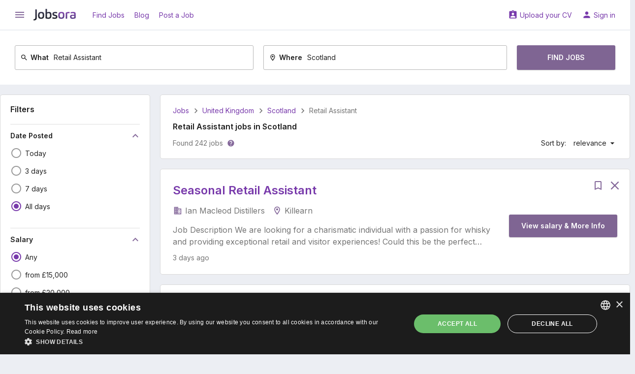

--- FILE ---
content_type: text/html; charset=UTF-8
request_url: https://uk.jobsora.com/jobs-retail-assistant-scotland
body_size: 20356
content:



<!DOCTYPE html>
<html lang="en-GB">
    <head>
        <meta name="csrf-param" content="_csrf">
<meta name="csrf-token" content="R99JsGaxJn8D8AjOnxMqWGnjF8tCzFzR1A2PwTS_b8IVvnvKLfIQB1nHfp7pRmEtMY9euAq9EuGSRPiNVfo9kg==">
        <title>Urgent! Retail Assistant jobs in Scotland - 242 current vacancies | Jobsora</title>
        <meta charset="UTF-8">
<meta http-equiv="x-ua-compatible" content="ie=edge">
<meta name="format-detection" content="telephone=no">
<meta name="HandheldFriendly" content="true">
<meta name="theme-color" content="#ffffff">
<meta name="keywords" content="Retail Assistant Jobs, vacancies in Scotland, Scotland careers, Scotland employment, Scotland job listings, Scotland job search, Scotland search engine, work in Scotland">
<meta name="description" content="Apply for Retail Assistant in Scotland jobs today! Get instant job matches for companies hiring now for Retail Assistant jobs in Scotland. Start your new career with us today!">
<link href="https://uk.jobsora.com/jobs-retail-assistant-scotland" rel="canonical">
<link href="https://uk.jobsora.com/apple-touch-icon.png" rel="apple-touch-icon" sizes="180x180">
<link type="image/x-icon" href="https://uk.jobsora.com/favicon.ico" rel="icon">
<link type="image/png" href="https://uk.jobsora.com/favicon-32x32.png" rel="icon" sizes="32x32">
<link type="image/png" href="https://uk.jobsora.com/favicon-16x16.png" rel="icon" sizes="16x16">
<link href="https://uk.jobsora.com/manifest.json" rel="manifest">
<link href="https://fonts.googleapis.com" rel="preconnect">
<link href="https://fonts.gstatic.com" rel="preconnect" crossorigin>
<link href="https://fonts.googleapis.com/css2?family=Inter:wght@400;600&amp;display=block" rel="stylesheet">
<link href="https://fonts.googleapis.com/icon?family=Material+Icons&amp;display=block" rel="stylesheet">
<link href="/static/assets/b66c3d66/css/main.min.css?v=1767618912" rel="stylesheet">
<script src="//cdn.cookie-script.com/s/facd48bcccc14f6a4d25cb0ab90a71a5.js" async></script>
<script>window.dataLayer = window.dataLayer || [];
function gtag(){dataLayer.push(arguments);}
gtag("consent", "default", {"ad_storage":"granted","ad_user_data":"granted","ad_personalization":"granted","analytics_storage":"granted","wait_for_update":500});
gtag("set", "url_passthrough", true);
gtag("set", "ads_data_redaction", true);
!function(f,b,e,v,n,t,s){if(f.fbq)return;n=f.fbq=function(){n.callMethod?n.callMethod.apply(n,arguments):n.queue.push(arguments)};if(!f._fbq)f._fbq=n;n.push=n;n.loaded=!0;n.version='2.0';n.queue=[];t=b.createElement(e);t.async=!0;t.src=v;s=b.getElementsByTagName(e)[0];s.parentNode.insertBefore(t,s)}(window, document,'script','https://connect.facebook.net/en_US/fbevents.js');
fbq('init', '696462528061118');
fbq('track', 'PageView');
(function(c,l,a,r,i,t,y){c[a]=c[a]||function(){(c[a].q=c[a].q||[]).push(arguments)};t=l.createElement(r);t.async=1;t.src="https://www.clarity.ms/tag/"+i;y=l.getElementsByTagName(r)[0];y.parentNode.insertBefore(t,y);})(window, document, "clarity", "script", "fki08gdno1")</script>    </head>
    <body>
        <script src="https://www.googletagmanager.com/gtag/js?id=G-PYS6L156X3" async></script>
<script>gtag('js', new Date());
gtag('config', 'G-PYS6L156X3', {});
gtag('config', 'AW-616594680');
gtag('config', 'AW-17448934191');</script>                <div class="w-page w-page--unlimited">
    <div class="w-page__top ">
                
<header class="c-main-header">
    <div class="c-main-header__top">
        <div class="w-centered w-centered--xl">
            <div class="c-main-header__row">
                <div class="c-main-header__cell">

                    
<button class="c-ico-button js-drawer-toggler">
    <i class="material-icons c-ico c-ico--md" data-ico="menu"></i>
</button>

                    <a class="c-main-header__logo" href="https://uk.jobsora.com/" title="Job search at Jobsora.com"><img src="/static/assets/b66c3d66/img/general/logo.svg" width="86" height="24" alt="Job search at Jobsora.com"></a>
                    
                        <a class="c-link" href="https://uk.jobsora.com/" rel="nofollow">Find Jobs</a>
                    
                        <a class="c-link" href="https://uk.jobsora.com/blog">Blog</a>
                    
                        <a class="c-link" href="https://uk.talentin.com/employer/reg?utm_source=jobsora&amp;utm_medium=header_button" rel="nofollow" target="_blank">Post a Job</a>
                                    </div>
                <div class="c-main-header__cell">
                    
                        <a class="c-link" href="https://uk.jobsora.com/account/cv/create" rel="nofollow" data-ico="assignment_ind">Upload your CV</a>
                    
                        <a class="c-link" href="https://uk.jobsora.com/login" rel="nofollow" data-ico="person">Sign in</a>
                                    </div>
            </div>
        </div>
    </div>

    <div class="c-main-header__bottom"><div class="w-centered w-centered--xl">
                    
<form class="c-main-search" action="https://uk.jobsora.com/jobs" method="post" autocomplete="off">
<input type="hidden" name="_csrf" value="R99JsGaxJn8D8AjOnxMqWGnjF8tCzFzR1A2PwTS_b8IVvnvKLfIQB1nHfp7pRmEtMY9euAq9EuGSRPiNVfo9kg==">    <div class="c-main-search__row">
        <div class="c-main-search__cell">
            <div class="c-main-search__form c-outer-autocomplete ">
                                <label class="c-main-search__label" for="query-jXxiUvmD">
                    <svg class="c-ico-svg c-ico-svg--xs c-ico-svg--inherit" viewBox="0 0 24 24"><path d="M9.5,3A6.5,6.5 0 0,1 16,9.5C16,11.11 15.41,12.59 14.44,13.73L14.71,14H15.5L20.5,19L19,20.5L14,15.5V14.71L13.73,14.44C12.59,15.41 11.11,16 9.5,16A6.5,6.5 0 0,1 3,9.5A6.5,6.5 0 0,1 9.5,3M9.5,5C7,5 5,7 5,9.5C5,12 7,14 9.5,14C12,14 14,12 14,9.5C14,7 12,5 9.5,5Z" fill="currentColor"></path></svg>                    What                </label>
                <input type="text" id="query-jXxiUvmD" name="query" value="Retail Assistant" placeholder="Job title, keywords, or company">            </div>
        </div>
        <div class="c-main-search__cell">
            <div class="c-main-search__form c-outer-autocomplete ">
                                <label class="c-main-search__label" for="location-86Cyt6xY">
                    <svg class="c-ico-svg c-ico-svg--xs c-ico-svg--inherit" viewBox="0 0 24 24"><path d="M12,6.5A2.5,2.5 0 0,1 14.5,9A2.5,2.5 0 0,1 12,11.5A2.5,2.5 0 0,1 9.5,9A2.5,2.5 0 0,1 12,6.5M12,2A7,7 0 0,1 19,9C19,14.25 12,22 12,22C12,22 5,14.25 5,9A7,7 0 0,1 12,2M12,4A5,5 0 0,0 7,9C7,10 7,12 12,18.71C17,12 17,10 17,9A5,5 0 0,0 12,4Z" fill="currentColor"></path></svg>                    Where                </label>
                <input type="text" id="location-86Cyt6xY" name="location" value="Scotland" placeholder="City or postcode">            </div>
        </div>
        <div class="c-main-search__cell c-main-search__cell--half">
            <button class="c-btn c-btn--md c-main-search__btn" type="submit">
                Find Jobs            </button>
        </div>
    </div>

</form>        
            </div></div>
</header>
    </div>
    <div class="w-page__content ">
                
<div class="c-main-container">
    <div class="w-centered w-centered--xl">
        <div class="grid-common grid-common--nowrap">
            <aside class="grid-common__col-3">

                <form class="c-filter-group w-gap-lg js-auto-submit-form" action="https://uk.jobsora.com/jobs" method="post">
<input type="hidden" name="_csrf" value="R99JsGaxJn8D8AjOnxMqWGnjF8tCzFzR1A2PwTS_b8IVvnvKLfIQB1nHfp7pRmEtMY9euAq9EuGSRPiNVfo9kg==">
    
        <header class="c-filter-group__header">

            <div class="c-filter-group__title">
                <div class="c-h5">Filters</div>
                            </div>

            
        </header>

        <input type="hidden" name="query" value="Retail Assistant"><input type="hidden" name="location" value="Scotland">
<div class="c-filter-group__section">

    
<div class="c-title-collapse js-ft-container">    <button type="button" class="js-ft-toggler c-title-collapse__title" data-toggle="collapse" data-target="#collapse-FtWNRKur" aria-expanded="true">        Date Posted        <i class="material-icons c-ico c-ico--primary c-ico--md" data-ico="keyboard_arrow_down"></i>
    </button>
    <div id="collapse-FtWNRKur" class="c-title-collapse__collapse collapse in">
        <div class="c-title-collapse__content">
            <div class="c-input-list w-gap-sm w-gap-sm--reverse js-toggle-container">

                                    <label class="c-input-list__item  js-ft-item">
                        <input type="radio" class="c-input-list__input" name="interval" value="1">                        <i class="c-input-list__ico material-icons" data-ico="radio_button_unchecked" data-ico-checked="radio_button_checked"></i>
                        <span class="c-input-list__text">
                            <span>Today</span>                                                    </span>
                    </label>
                                    <label class="c-input-list__item  js-ft-item">
                        <input type="radio" class="c-input-list__input" name="interval" value="3">                        <i class="c-input-list__ico material-icons" data-ico="radio_button_unchecked" data-ico-checked="radio_button_checked"></i>
                        <span class="c-input-list__text">
                            <span>3 days</span>                                                    </span>
                    </label>
                                    <label class="c-input-list__item  js-ft-item">
                        <input type="radio" class="c-input-list__input" name="interval" value="7">                        <i class="c-input-list__ico material-icons" data-ico="radio_button_unchecked" data-ico-checked="radio_button_checked"></i>
                        <span class="c-input-list__text">
                            <span>7 days</span>                                                    </span>
                    </label>
                                    <label class="c-input-list__item  js-ft-item">
                        <input type="radio" class="c-input-list__input" name="interval" value="" checked>                        <i class="c-input-list__ico material-icons" data-ico="radio_button_unchecked" data-ico-checked="radio_button_checked"></i>
                        <span class="c-input-list__text">
                            <span data-reset="1">All days</span>                                                    </span>
                    </label>
                
                            </div>
        </div>

    </div></div></div>

<div class="c-filter-group__section js-salary-input-container">
    
<div class="c-title-collapse js-ft-container">    <button type="button" class="js-ft-toggler c-title-collapse__title" data-toggle="collapse" data-target="#collapse-JoATeXjz" aria-expanded="true">        Salary        <i class="material-icons c-ico c-ico--primary c-ico--md" data-ico="keyboard_arrow_down"></i>
    </button>
    <div id="collapse-JoATeXjz" class="c-title-collapse__collapse collapse in">
        <div class="c-title-collapse__content js-salary-input-container">
            <div class="c-input-list w-gap-sm w-gap-sm--reverse js-toggle-container">

                                    <label class="c-input-list__item  js-ft-item">
                        <input type="radio" class="c-input-list__input js-salary-input-option" name="" value="" checked>                        <i class="c-input-list__ico material-icons" data-ico="radio_button_unchecked" data-ico-checked="radio_button_checked"></i>
                        <span class="c-input-list__text">
                            <span data-reset="1">Any</span>                                                    </span>
                    </label>
                                    <label class="c-input-list__item  js-ft-item">
                        <input type="radio" class="c-input-list__input js-salary-input-option" name="" value="15000">                        <i class="c-input-list__ico material-icons" data-ico="radio_button_unchecked" data-ico-checked="radio_button_checked"></i>
                        <span class="c-input-list__text">
                            <span>from £15,000</span>                                                    </span>
                    </label>
                                    <label class="c-input-list__item  js-ft-item">
                        <input type="radio" class="c-input-list__input js-salary-input-option" name="" value="20000">                        <i class="c-input-list__ico material-icons" data-ico="radio_button_unchecked" data-ico-checked="radio_button_checked"></i>
                        <span class="c-input-list__text">
                            <span>from £20,000</span>                                                    </span>
                    </label>
                                    <label class="c-input-list__item  js-ft-item">
                        <input type="radio" class="c-input-list__input js-salary-input-option" name="" value="25000">                        <i class="c-input-list__ico material-icons" data-ico="radio_button_unchecked" data-ico-checked="radio_button_checked"></i>
                        <span class="c-input-list__text">
                            <span>from £25,000</span>                                                    </span>
                    </label>
                                    <label class="c-input-list__item  js-ft-item">
                        <input type="radio" class="c-input-list__input js-salary-input-option" name="" value="30000">                        <i class="c-input-list__ico material-icons" data-ico="radio_button_unchecked" data-ico-checked="radio_button_checked"></i>
                        <span class="c-input-list__text">
                            <span>from £30,000</span>                                                    </span>
                    </label>
                                    <label class="c-input-list__item  js-toggle-item u-hidden js-ft-item">
                        <input type="radio" class="c-input-list__input js-salary-input-option" name="" value="45000">                        <i class="c-input-list__ico material-icons" data-ico="radio_button_unchecked" data-ico-checked="radio_button_checked"></i>
                        <span class="c-input-list__text">
                            <span>from £45,000</span>                                                    </span>
                    </label>
                                    <label class="c-input-list__item  js-toggle-item u-hidden js-ft-item">
                        <input type="radio" class="c-input-list__input js-salary-input-option" name="" value="55000">                        <i class="c-input-list__ico material-icons" data-ico="radio_button_unchecked" data-ico-checked="radio_button_checked"></i>
                        <span class="c-input-list__text">
                            <span>from £55,000</span>                                                    </span>
                    </label>
                                    <label class="c-input-list__item  js-toggle-item u-hidden js-ft-item">
                        <input type="radio" class="c-input-list__input js-salary-input-option" name="" value="-1">                        <i class="c-input-list__ico material-icons" data-ico="radio_button_unchecked" data-ico-checked="radio_button_checked"></i>
                        <span class="c-input-list__text">
                            <span>Other</span>                                                    </span>
                    </label>
                                <div class="c-input-list__form js-salary-input-item-container" style="display: none;">
                    <input type="text" class="c-text-field js-salary-input-item" name="salary" placeholder="Enter salary estimate">                </div>
                
                    <button type="button" class="c-toggler-btn js-toggle-handler is-hidden" data-text-hidden="Show more" data-text-opened="Hide"><svg class="c-ico-svg c-ico-svg--sm c-ico-svg--inherit" viewBox="0 0 24 24"><path d="M7,10L12,15L17,10H7Z" fill="currentColor"></path></svg></button>
                            </div>
        </div>

    </div></div></div>

<div class="c-filter-group__section">

    
<div class="c-title-collapse js-ft-container">    <button type="button" class="js-ft-toggler c-title-collapse__title" data-toggle="collapse" data-target="#collapse-YncazWS3" aria-expanded="true">        Pay period        <i class="material-icons c-ico c-ico--primary c-ico--md" data-ico="keyboard_arrow_down"></i>
    </button>
    <div id="collapse-YncazWS3" class="c-title-collapse__collapse collapse in">
        <div class="c-title-collapse__content">
            <div class="c-input-list w-gap-sm w-gap-sm--reverse js-toggle-container">

                                    <label class="c-input-list__item  js-ft-item">
                        <input type="radio" class="c-input-list__input" name="period" value="" checked>                        <i class="c-input-list__ico material-icons" data-ico="radio_button_unchecked" data-ico-checked="radio_button_checked"></i>
                        <span class="c-input-list__text">
                            <span data-reset="1">Any</span>                                                    </span>
                    </label>
                                    <label class="c-input-list__item  js-ft-item">
                        <input type="radio" class="c-input-list__input" name="period" value="1">                        <i class="c-input-list__ico material-icons" data-ico="radio_button_unchecked" data-ico-checked="radio_button_checked"></i>
                        <span class="c-input-list__text">
                            <span>Hourly</span>                                                    </span>
                    </label>
                                    <label class="c-input-list__item  js-ft-item">
                        <input type="radio" class="c-input-list__input" name="period" value="2">                        <i class="c-input-list__ico material-icons" data-ico="radio_button_unchecked" data-ico-checked="radio_button_checked"></i>
                        <span class="c-input-list__text">
                            <span>Daily</span>                                                    </span>
                    </label>
                                    <label class="c-input-list__item  js-ft-item">
                        <input type="radio" class="c-input-list__input" name="period" value="3">                        <i class="c-input-list__ico material-icons" data-ico="radio_button_unchecked" data-ico-checked="radio_button_checked"></i>
                        <span class="c-input-list__text">
                            <span>Weekly</span>                                                    </span>
                    </label>
                                    <label class="c-input-list__item  js-ft-item">
                        <input type="radio" class="c-input-list__input" name="period" value="4">                        <i class="c-input-list__ico material-icons" data-ico="radio_button_unchecked" data-ico-checked="radio_button_checked"></i>
                        <span class="c-input-list__text">
                            <span>Monthly</span>                                                    </span>
                    </label>
                                    <label class="c-input-list__item  js-toggle-item u-hidden js-ft-item">
                        <input type="radio" class="c-input-list__input" name="period" value="5">                        <i class="c-input-list__ico material-icons" data-ico="radio_button_unchecked" data-ico-checked="radio_button_checked"></i>
                        <span class="c-input-list__text">
                            <span>Yearly</span>                                                    </span>
                    </label>
                
                
                    <button type="button" class="c-toggler-btn js-toggle-handler is-hidden" data-text-hidden="Show more" data-text-opened="Hide"><svg class="c-ico-svg c-ico-svg--sm c-ico-svg--inherit" viewBox="0 0 24 24"><path d="M7,10L12,15L17,10H7Z" fill="currentColor"></path></svg></button>
                            </div>
        </div>

    </div></div></div>

<div class="c-filter-group__section">

    
<div class="c-title-collapse js-ft-container">    <button type="button" class="js-ft-toggler c-title-collapse__title" data-toggle="collapse" data-target="#collapse-dycBOwCp" aria-expanded="true">        Work experience        <i class="material-icons c-ico c-ico--primary c-ico--md" data-ico="keyboard_arrow_down"></i>
    </button>
    <div id="collapse-dycBOwCp" class="c-title-collapse__collapse collapse in">
        <div class="c-title-collapse__content">
            <div class="c-input-list w-gap-sm w-gap-sm--reverse js-toggle-container">

                                    <label class="c-input-list__item  js-ft-item">
                        <input type="radio" class="c-input-list__input" name="experience" value="" checked>                        <i class="c-input-list__ico material-icons" data-ico="radio_button_unchecked" data-ico-checked="radio_button_checked"></i>
                        <span class="c-input-list__text">
                            <span data-reset="1">Any</span>                                                    </span>
                    </label>
                                    <label class="c-input-list__item  js-ft-item">
                        <input type="radio" class="c-input-list__input" name="experience" value="0">                        <i class="c-input-list__ico material-icons" data-ico="radio_button_unchecked" data-ico-checked="radio_button_checked"></i>
                        <span class="c-input-list__text">
                            <span>No experience</span>                                                    </span>
                    </label>
                                    <label class="c-input-list__item  js-ft-item">
                        <input type="radio" class="c-input-list__input" name="experience" value="1">                        <i class="c-input-list__ico material-icons" data-ico="radio_button_unchecked" data-ico-checked="radio_button_checked"></i>
                        <span class="c-input-list__text">
                            <span>1+ year</span>                                                    </span>
                    </label>
                                    <label class="c-input-list__item  js-ft-item">
                        <input type="radio" class="c-input-list__input" name="experience" value="3">                        <i class="c-input-list__ico material-icons" data-ico="radio_button_unchecked" data-ico-checked="radio_button_checked"></i>
                        <span class="c-input-list__text">
                            <span>3+ years</span>                                                    </span>
                    </label>
                                    <label class="c-input-list__item  js-ft-item">
                        <input type="radio" class="c-input-list__input" name="experience" value="5">                        <i class="c-input-list__ico material-icons" data-ico="radio_button_unchecked" data-ico-checked="radio_button_checked"></i>
                        <span class="c-input-list__text">
                            <span>5+ years</span>                                                    </span>
                    </label>
                
                            </div>
        </div>

    </div></div></div>

<div class="c-filter-group__section">

    
<div class="c-title-collapse js-ft-container">    <button type="button" class="js-ft-toggler c-title-collapse__title" data-toggle="collapse" data-target="#collapse-RnY1eAmH" aria-expanded="true">        Job Type        <i class="material-icons c-ico c-ico--primary c-ico--md" data-ico="keyboard_arrow_down"></i>
    </button>
    <div id="collapse-RnY1eAmH" class="c-title-collapse__collapse collapse in">
    <div class="c-title-collapse__content js-toggle-container">
        <div class="c-input-list w-gap-sm w-gap-sm--reverse js-multiple-filter-container">

                            <label class="c-input-list__item  js-ft-item">
                    <input type="radio" class="c-input-list__input js-multiple-filter-radio" name="employmentIds" value="" checked>
                    <i class="c-input-list__ico material-icons" data-ico="radio_button_unchecked" data-ico-checked="radio_button_checked"></i>
                    <span class="c-input-list__text">
                        <span data-reset="1">Any</span>
                                            </span>
                </label>
            
                            <label class="c-input-list__item  js-ft-item">

                    <input type="checkbox" class="c-input-list__input js-multiple-filter-checkbox" name="employmentIds[]" value="1">                    <i class="c-input-list__ico material-icons" data-ico="check_box_outline_blank" data-ico-checked="check_box"></i>
                    <span class="c-input-list__text">
                        <span>Full-time</span>                                            </span>
                </label>

                            <label class="c-input-list__item  js-ft-item">

                    <input type="checkbox" class="c-input-list__input js-multiple-filter-checkbox" name="employmentIds[]" value="2">                    <i class="c-input-list__ico material-icons" data-ico="check_box_outline_blank" data-ico-checked="check_box"></i>
                    <span class="c-input-list__text">
                        <span>Part-time</span>                                            </span>
                </label>

                            <label class="c-input-list__item  js-ft-item">

                    <input type="checkbox" class="c-input-list__input js-multiple-filter-checkbox" name="employmentIds[]" value="3">                    <i class="c-input-list__ico material-icons" data-ico="check_box_outline_blank" data-ico-checked="check_box"></i>
                    <span class="c-input-list__text">
                        <span>Contract</span>                                            </span>
                </label>

                            <label class="c-input-list__item  js-ft-item">

                    <input type="checkbox" class="c-input-list__input js-multiple-filter-checkbox" name="employmentIds[]" value="4">                    <i class="c-input-list__ico material-icons" data-ico="check_box_outline_blank" data-ico-checked="check_box"></i>
                    <span class="c-input-list__text">
                        <span>Internship</span>                                            </span>
                </label>

                            <label class="c-input-list__item  js-toggle-item u-hidden js-ft-item">

                    <input type="checkbox" class="c-input-list__input js-multiple-filter-checkbox" name="employmentIds[]" value="5">                    <i class="c-input-list__ico material-icons" data-ico="check_box_outline_blank" data-ico-checked="check_box"></i>
                    <span class="c-input-list__text">
                        <span>Temporary</span>                                            </span>
                </label>

                            <label class="c-input-list__item  js-toggle-item u-hidden js-ft-item">

                    <input type="checkbox" class="c-input-list__input js-multiple-filter-checkbox" name="employmentIds[]" value="14">                    <i class="c-input-list__ico material-icons" data-ico="check_box_outline_blank" data-ico-checked="check_box"></i>
                    <span class="c-input-list__text">
                        <span>Permanent</span>                                            </span>
                </label>

                            <label class="c-input-list__item  js-toggle-item u-hidden js-ft-item">

                    <input type="checkbox" class="c-input-list__input js-multiple-filter-checkbox" name="employmentIds[]" value="15">                    <i class="c-input-list__ico material-icons" data-ico="check_box_outline_blank" data-ico-checked="check_box"></i>
                    <span class="c-input-list__text">
                        <span>Apprenticeship</span>                                            </span>
                </label>

                            <label class="c-input-list__item  js-toggle-item u-hidden js-ft-item">

                    <input type="checkbox" class="c-input-list__input js-multiple-filter-checkbox" name="employmentIds[]" value="16">                    <i class="c-input-list__ico material-icons" data-ico="check_box_outline_blank" data-ico-checked="check_box"></i>
                    <span class="c-input-list__text">
                        <span>Volunteer</span>                                            </span>
                </label>

            
            
                <button type="button" class="c-toggler-btn js-toggle-handler is-hidden" data-text-hidden="Show more" data-text-opened="Hide"><svg class="c-ico-svg c-ico-svg--sm c-ico-svg--inherit" viewBox="0 0 24 24"><path d="M7,10L12,15L17,10H7Z" fill="currentColor"></path></svg></button>
                    </div>
    </div>

    </div></div>
</div>

<div class="c-filter-group__section">

    
<div class="c-title-collapse js-ft-container">    <button type="button" class="js-ft-toggler c-title-collapse__title" data-toggle="collapse" data-target="#collapse-DuOMnk1U" aria-expanded="true">        Working schedule        <i class="material-icons c-ico c-ico--primary c-ico--md" data-ico="keyboard_arrow_down"></i>
    </button>
    <div id="collapse-DuOMnk1U" class="c-title-collapse__collapse collapse in">
        <div class="c-title-collapse__content">
            <div class="c-input-list w-gap-sm w-gap-sm--reverse js-toggle-container">

                                    <label class="c-input-list__item  js-ft-item">
                        <input type="radio" class="c-input-list__input" name="schedule" value="" checked>                        <i class="c-input-list__ico material-icons" data-ico="radio_button_unchecked" data-ico-checked="radio_button_checked"></i>
                        <span class="c-input-list__text">
                            <span data-reset="1">Any</span>                                                    </span>
                    </label>
                                    <label class="c-input-list__item  js-ft-item">
                        <input type="radio" class="c-input-list__input" name="schedule" value="8">                        <i class="c-input-list__ico material-icons" data-ico="radio_button_unchecked" data-ico-checked="radio_button_checked"></i>
                        <span class="c-input-list__text">
                            <span>Weekends</span>                                                    </span>
                    </label>
                                    <label class="c-input-list__item  js-ft-item">
                        <input type="radio" class="c-input-list__input" name="schedule" value="6">                        <i class="c-input-list__ico material-icons" data-ico="radio_button_unchecked" data-ico-checked="radio_button_checked"></i>
                        <span class="c-input-list__text">
                            <span>Nights</span>                                                    </span>
                    </label>
                                    <label class="c-input-list__item  js-ft-item">
                        <input type="radio" class="c-input-list__input" name="schedule" value="4">                        <i class="c-input-list__ico material-icons" data-ico="radio_button_unchecked" data-ico-checked="radio_button_checked"></i>
                        <span class="c-input-list__text">
                            <span>Mornings</span>                                                    </span>
                    </label>
                                    <label class="c-input-list__item  js-ft-item">
                        <input type="radio" class="c-input-list__input" name="schedule" value="18">                        <i class="c-input-list__ico material-icons" data-ico="radio_button_unchecked" data-ico-checked="radio_button_checked"></i>
                        <span class="c-input-list__text">
                            <span>Flexible</span>                                                    </span>
                    </label>
                                    <label class="c-input-list__item  js-toggle-item u-hidden js-ft-item">
                        <input type="radio" class="c-input-list__input" name="schedule" value="19">                        <i class="c-input-list__ico material-icons" data-ico="radio_button_unchecked" data-ico-checked="radio_button_checked"></i>
                        <span class="c-input-list__text">
                            <span>Term time</span>                                                    </span>
                    </label>
                
                
                    <button type="button" class="c-toggler-btn js-toggle-handler is-hidden" data-text-hidden="Show more" data-text-opened="Hide"><svg class="c-ico-svg c-ico-svg--sm c-ico-svg--inherit" viewBox="0 0 24 24"><path d="M7,10L12,15L17,10H7Z" fill="currentColor"></path></svg></button>
                            </div>
        </div>

    </div></div></div>

<div class="c-filter-group__section">

    
<div class="c-title-collapse js-ft-container">    <button type="button" class="js-ft-toggler c-title-collapse__title" data-toggle="collapse" data-target="#collapse-uE0lomQx" aria-expanded="true">        Remote        <i class="material-icons c-ico c-ico--primary c-ico--md" data-ico="keyboard_arrow_down"></i>
    </button>
    <div id="collapse-uE0lomQx" class="c-title-collapse__collapse collapse in">
        <div class="c-title-collapse__content">
            <div class="c-input-list w-gap-sm w-gap-sm--reverse js-toggle-container">

                                    <label class="c-input-list__item  js-ft-item">
                        <input type="radio" class="c-input-list__input" name="remote" value="" checked>                        <i class="c-input-list__ico material-icons" data-ico="radio_button_unchecked" data-ico-checked="radio_button_checked"></i>
                        <span class="c-input-list__text">
                            <span data-reset="1">Any</span>                                                    </span>
                    </label>
                                    <label class="c-input-list__item  js-ft-item">
                        <input type="radio" class="c-input-list__input" name="remote" value="1">                        <i class="c-input-list__ico material-icons" data-ico="radio_button_unchecked" data-ico-checked="radio_button_checked"></i>
                        <span class="c-input-list__text">
                            <span>Remote</span>                                                    </span>
                    </label>
                                    <label class="c-input-list__item  js-ft-item">
                        <input type="radio" class="c-input-list__input" name="remote" value="2">                        <i class="c-input-list__ico material-icons" data-ico="radio_button_unchecked" data-ico-checked="radio_button_checked"></i>
                        <span class="c-input-list__text">
                            <span>Hybrid</span>                                                    </span>
                    </label>
                                    <label class="c-input-list__item  js-ft-item">
                        <input type="radio" class="c-input-list__input" name="remote" value="3">                        <i class="c-input-list__ico material-icons" data-ico="radio_button_unchecked" data-ico-checked="radio_button_checked"></i>
                        <span class="c-input-list__text">
                            <span>Temporarily remote</span>                                                    </span>
                    </label>
                
                            </div>
        </div>

    </div></div></div>

<div class="c-filter-group__section">

    
<div class="c-title-collapse js-ft-container">    <button type="button" class="js-ft-toggler c-title-collapse__title" data-toggle="collapse" data-target="#collapse-8am81cAG" aria-expanded="true">        Company        <i class="material-icons c-ico c-ico--primary c-ico--md" data-ico="keyboard_arrow_down"></i>
    </button>
    <div id="collapse-8am81cAG" class="c-title-collapse__collapse collapse in">
    <div class="c-title-collapse__content js-toggle-container">
        <div class="c-input-list w-gap-sm w-gap-sm--reverse js-multiple-filter-container">

                            <label class="c-input-list__item  js-ft-item">
                    <input type="radio" class="c-input-list__input js-multiple-filter-radio" name="companyIds" value="" checked>
                    <i class="c-input-list__ico material-icons" data-ico="radio_button_unchecked" data-ico-checked="radio_button_checked"></i>
                    <span class="c-input-list__text">
                        <span data-reset="1">Any</span>
                                            </span>
                </label>
            
                            <label class="c-input-list__item  js-ft-item">

                    <input type="checkbox" class="c-input-list__input js-multiple-filter-checkbox" name="companyIds[]" value="32170">                    <i class="c-input-list__ico material-icons" data-ico="check_box_outline_blank" data-ico-checked="check_box"></i>
                    <span class="c-input-list__text">
                        <span>Lidl</span>                        <span class="u-text-secondary u-ml-7">17</span>                    </span>
                </label>

                            <label class="c-input-list__item  js-ft-item">

                    <input type="checkbox" class="c-input-list__input js-multiple-filter-checkbox" name="companyIds[]" value="32233">                    <i class="c-input-list__ico material-icons" data-ico="check_box_outline_blank" data-ico-checked="check_box"></i>
                    <span class="c-input-list__text">
                        <span>Nike</span>                        <span class="u-text-secondary u-ml-7">9</span>                    </span>
                </label>

                            <label class="c-input-list__item  js-ft-item">

                    <input type="checkbox" class="c-input-list__input js-multiple-filter-checkbox" name="companyIds[]" value="35175">                    <i class="c-input-list__ico material-icons" data-ico="check_box_outline_blank" data-ico-checked="check_box"></i>
                    <span class="c-input-list__text">
                        <span>C2 Recruitment</span>                        <span class="u-text-secondary u-ml-7">8</span>                    </span>
                </label>

                            <label class="c-input-list__item  js-ft-item">

                    <input type="checkbox" class="c-input-list__input js-multiple-filter-checkbox" name="companyIds[]" value="32154">                    <i class="c-input-list__ico material-icons" data-ico="check_box_outline_blank" data-ico-checked="check_box"></i>
                    <span class="c-input-list__text">
                        <span>Matalan</span>                        <span class="u-text-secondary u-ml-7">7</span>                    </span>
                </label>

                            <label class="c-input-list__item  js-toggle-item u-hidden js-ft-item">

                    <input type="checkbox" class="c-input-list__input js-multiple-filter-checkbox" name="companyIds[]" value="32190">                    <i class="c-input-list__ico material-icons" data-ico="check_box_outline_blank" data-ico-checked="check_box"></i>
                    <span class="c-input-list__text">
                        <span>Iceland</span>                        <span class="u-text-secondary u-ml-7">7</span>                    </span>
                </label>

                            <label class="c-input-list__item  js-toggle-item u-hidden js-ft-item">

                    <input type="checkbox" class="c-input-list__input js-multiple-filter-checkbox" name="companyIds[]" value="32124">                    <i class="c-input-list__ico material-icons" data-ico="check_box_outline_blank" data-ico-checked="check_box"></i>
                    <span class="c-input-list__text">
                        <span>Screwfix</span>                        <span class="u-text-secondary u-ml-7">5</span>                    </span>
                </label>

                            <label class="c-input-list__item  js-toggle-item u-hidden js-ft-item">

                    <input type="checkbox" class="c-input-list__input js-multiple-filter-checkbox" name="companyIds[]" value="32145">                    <i class="c-input-list__ico material-icons" data-ico="check_box_outline_blank" data-ico-checked="check_box"></i>
                    <span class="c-input-list__text">
                        <span>Boots</span>                        <span class="u-text-secondary u-ml-7">5</span>                    </span>
                </label>

                            <label class="c-input-list__item  js-toggle-item u-hidden js-ft-item">

                    <input type="checkbox" class="c-input-list__input js-multiple-filter-checkbox" name="companyIds[]" value="32161">                    <i class="c-input-list__ico material-icons" data-ico="check_box_outline_blank" data-ico-checked="check_box"></i>
                    <span class="c-input-list__text">
                        <span>The Range</span>                        <span class="u-text-secondary u-ml-7">5</span>                    </span>
                </label>

                            <label class="c-input-list__item  js-toggle-item u-hidden js-ft-item">

                    <input type="checkbox" class="c-input-list__input js-multiple-filter-checkbox" name="companyIds[]" value="32278">                    <i class="c-input-list__ico material-icons" data-ico="check_box_outline_blank" data-ico-checked="check_box"></i>
                    <span class="c-input-list__text">
                        <span>Mountain Warehouse</span>                        <span class="u-text-secondary u-ml-7">5</span>                    </span>
                </label>

                            <label class="c-input-list__item  js-toggle-item u-hidden js-ft-item">

                    <input type="checkbox" class="c-input-list__input js-multiple-filter-checkbox" name="companyIds[]" value="32774">                    <i class="c-input-list__ico material-icons" data-ico="check_box_outline_blank" data-ico-checked="check_box"></i>
                    <span class="c-input-list__text">
                        <span>Travelex</span>                        <span class="u-text-secondary u-ml-7">5</span>                    </span>
                </label>

            
            
                <button type="button" class="c-toggler-btn js-toggle-handler is-hidden" data-text-hidden="Show more" data-text-opened="Hide"><svg class="c-ico-svg c-ico-svg--sm c-ico-svg--inherit" viewBox="0 0 24 24"><path d="M7,10L12,15L17,10H7Z" fill="currentColor"></path></svg></button>
                    </div>
    </div>

    </div></div>
</div>

    
</form>
                <div class="c-payload w-gap-lg">                    <span dynamic-block="BannerDynamicBlock"></span>                </div>
            </aside>
            <main class="grid-common__col-9">
                <div class="c-result-panel w-gap-lg">
                    
<ul class="c-crumbs">
            <li class="c-crumbs__item">
            <a class="c-crumbs__link" href="https://uk.jobsora.com/">Jobs</a>        </li>
            <li class="c-crumbs__item">
            <a class="c-crumbs__link" href="https://uk.jobsora.com/jobs-united-kingdom">United Kingdom</a>        </li>
            <li class="c-crumbs__item">
            <a class="c-crumbs__link" href="https://uk.jobsora.com/jobs-scotland">Scotland</a>        </li>
            <li class="c-crumbs__item">
            <span>Retail Assistant</span>        </li>
    </ul>

<script type="application/ld+json">{"@context":"https:\/\/schema.org","@type":"BreadcrumbList","itemListElement":[{"@type":"ListItem","position":1,"name":"Jobs","item":"https:\/\/uk.jobsora.com\/"},{"@type":"ListItem","position":2,"name":"United Kingdom","item":"https:\/\/uk.jobsora.com\/jobs-united-kingdom"},{"@type":"ListItem","position":3,"name":"Scotland","item":"https:\/\/uk.jobsora.com\/jobs-scotland"},{"@type":"ListItem","position":4,"name":"Retail Assistant"}]}</script>

                                        <h1 class="c-h5">Retail Assistant jobs in Scotland</h1>
                    
                        <div class="c-result-panel__row">
                            <div class="c-result-panel__cell">
                                
<div class="c-result-panel__value">
        Found 242 jobs</div>
    <button class="c-link c-result-panel__link" type="button" data-toggle="modal" data-target="#specify-search-params">
        <svg class="c-ico-svg c-ico-svg--xs c-ico-svg--primary" viewBox="0 0 24 24"><path d="M15.07,11.25L14.17,12.17C13.45,12.89 13,13.5 13,15H11V14.5C11,13.39 11.45,12.39 12.17,11.67L13.41,10.41C13.78,10.05 14,9.55 14,9C14,7.89 13.1,7 12,7A2,2 0 0,0 10,9H8A4,4 0 0,1 12,5A4,4 0 0,1 16,9C16,9.88 15.64,10.67 15.07,11.25M13,19H11V17H13M12,2A10,10 0 0,0 2,12A10,10 0 0,0 12,22A10,10 0 0,0 22,12C22,6.47 17.5,2 12,2Z" fill="currentColor"></path></svg>    </button>

                            </div>
                            <div class="c-result-panel__cell">
                                
<div class="c-result-panel__item">Sort by:</div>
<div class="c-drop-down c-result-panel__drop-down">
    <button class="c-link" type="button" data-toggle="dropdown" data-ico="arrow_drop_down">
        relevance    </button>
    <div class="dropdown">
                    <span class="c-drop-down__link is-active js-clickable" data-ico="done" data-href="https://uk.jobsora.com/jobs-retail-assistant-scotland">                relevance            </span>                    <span class="c-drop-down__link js-clickable" data-ico="done" data-href="https://uk.jobsora.com/jobs-retail-assistant-scotland?sort=date">                date            </span>            </div>
</div>
                            </div>
                        </div>

                                    </div>

                
    
    
    
    
<article class="js-listing-item c-job-item w-gap-lg js-vacancy-snippet js-clickable" data-listing='{"id":"1f0fb1a1-053f-6972-b161-8af1c4c40536","ppos":1,"pos":1,"pg":1,"sq":1,"e":0,"sp":2,"type":"vacancy","vacancy":{"fr":0,"p":"tideri"}}' data-id="45407627306" data-href="https://uk.jobsora.com/job-45407627306?source=1" data-target="_blank">    <header class="c-job-item__header">
                    <div class="c-job-item__control">
                                    
<span class="c-link js-bookmark" data-vacancy-id="45407627306" data-layout="listing">    <svg class="c-ico-svg c-ico-svg--md c-ico-svg--inherit" viewBox="0 0 24 24"><path d="M17,18L12,15.82L7,18V5H17M17,3H7A2,2 0 0,0 5,5V21L12,18L19,21V5C19,3.89 18.1,3 17,3Z" fill="currentColor"></path></svg></span>                
                                    <span class="c-link js-hide-btn" type="button">
                        <svg class="c-ico-svg c-ico-svg--md c-ico-svg--inherit" viewBox="0 0 24 24"><path d="M20.4,5.3l-1.7-1.7L12,10.3L5.3,3.6L3.6,5.3l6.7,6.7l-6.7,6.7l1.7,1.7l6.7-6.7l6.7,6.7l1.7-1.7L13.7,12L20.4,5.3z" fill="currentColor"></path></svg>                    </span>
                
                
            </div>        
        
        <h2 class="c-job-item__title">
            <a class="u-text-double-line" href="https://uk.jobsora.com/job-45407627306?source=1" rel="nofollow" target="_blank">Seasonal Retail Assistant</a>        </h2>
    </header>
    <table class="c-table-fixed">
        <tr>
            <td class="c-table-fixed__content">
                <div class="c-job-item__info">                                            <div class="c-job-item__info-item">
                            <svg class="c-ico-svg c-ico-svg--sm c-ico-svg--inherit" viewBox="0 0 24 24"><path d="M16.7,15h-2v2h2 M16.7,11h-2v2h2 M18.7,19h-5.5V9h5.5 M11.3,7h-2V5h2 M11.3,11h-2V9h2 M11.3,15h-2v-2h2   M11.3,19h-2v-2h2 M7.3,7h-2V5h2 M7.3,11h-2V9h2 M7.3,15h-2v-2h2 M7.3,19h-2v-2h2 M13.2,7V3h-10v18h17.5V7H13.2z" fill="currentColor"></path></svg>Ian Macleod Distillers                        </div>
                    
                                            <div class="c-job-item__info-item">
                            <svg class="c-ico-svg c-ico-svg--sm c-ico-svg--inherit" viewBox="0 0 24 24"><path d="M12,6.5A2.5,2.5 0 0,1 14.5,9A2.5,2.5 0 0,1 12,11.5A2.5,2.5 0 0,1 9.5,9A2.5,2.5 0 0,1 12,6.5M12,2A7,7 0 0,1 19,9C19,14.25 12,22 12,22C12,22 5,14.25 5,9A7,7 0 0,1 12,2M12,4A5,5 0 0,0 7,9C7,10 7,12 12,18.71C17,12 17,10 17,9A5,5 0 0,0 12,4Z" fill="currentColor"></path></svg>Killearn                        </div>
                                    </div>                                    <p class="c-job-item__description u-text-double-line">
                        Job Description

We are looking for a charismatic individual with a passion for whisky and providing exceptional retail and visitor experiences!

Could this be the perfect opportunity for you?

Seasonal Retail Assistant

Our Opportunity…

We currently have opportunities to join our Retail team as Seasonal Retail Assistants. We have a variety of full time and part time hours available, for...                    </p>
                            </td>
            <td class="c-table-fixed__btn">
                <span class="c-job-item__btn">View salary & More Info</span>
            </td>
        </tr>
        <tr>
            <td class="c-table-fixed__bottom" colspan="2">
                <div class="grid-common grid-common--nowrap grid-common--gap-sm">
                    <div class="grid-common__col">
                        <div class="c-job-item__date">
                            3 days ago                        </div>
                    </div>

                                    </div>
            </td>
        </tr>
    </table>
</article>
        
    
    
<article class="js-listing-item c-job-item w-gap-lg js-vacancy-snippet js-clickable" data-listing='{"id":"1f0fb1a1-053f-6972-b161-8af1c4c40536","ppos":2,"pos":2,"pg":1,"sq":1,"e":0,"sp":2,"type":"vacancy","vacancy":{"fr":0,"p":"ziprecruiter.com"}}' data-id="45731592026" data-href="https://uk.jobsora.com/job-45731592026?source=1" data-target="_blank">    <header class="c-job-item__header">
                    <div class="c-job-item__control">
                                    
<span class="c-link js-bookmark" data-vacancy-id="45731592026" data-layout="listing">    <svg class="c-ico-svg c-ico-svg--md c-ico-svg--inherit" viewBox="0 0 24 24"><path d="M17,18L12,15.82L7,18V5H17M17,3H7A2,2 0 0,0 5,5V21L12,18L19,21V5C19,3.89 18.1,3 17,3Z" fill="currentColor"></path></svg></span>                
                                    <span class="c-link js-hide-btn" type="button">
                        <svg class="c-ico-svg c-ico-svg--md c-ico-svg--inherit" viewBox="0 0 24 24"><path d="M20.4,5.3l-1.7-1.7L12,10.3L5.3,3.6L3.6,5.3l6.7,6.7l-6.7,6.7l1.7,1.7l6.7-6.7l6.7,6.7l1.7-1.7L13.7,12L20.4,5.3z" fill="currentColor"></path></svg>                    </span>
                
                
            </div>        
        
        <h2 class="c-job-item__title">
            <a class="u-text-double-line" href="https://uk.jobsora.com/job-45731592026?source=1" rel="nofollow" target="_blank">Retail Sales Assistant</a>        </h2>
    </header>
    <table class="c-table-fixed">
        <tr>
            <td class="c-table-fixed__content">
                <div class="c-job-item__info">                                            <div class="c-job-item__info-item">
                            <svg class="c-ico-svg c-ico-svg--sm c-ico-svg--inherit" viewBox="0 0 24 24"><path d="M16.7,15h-2v2h2 M16.7,11h-2v2h2 M18.7,19h-5.5V9h5.5 M11.3,7h-2V5h2 M11.3,11h-2V9h2 M11.3,15h-2v-2h2   M11.3,19h-2v-2h2 M7.3,7h-2V5h2 M7.3,11h-2V9h2 M7.3,15h-2v-2h2 M7.3,19h-2v-2h2 M13.2,7V3h-10v18h17.5V7H13.2z" fill="currentColor"></path></svg>Wave Careers                        </div>
                    
                                            <div class="c-job-item__info-item">
                            <svg class="c-ico-svg c-ico-svg--sm c-ico-svg--inherit" viewBox="0 0 24 24"><path d="M12,6.5A2.5,2.5 0 0,1 14.5,9A2.5,2.5 0 0,1 12,11.5A2.5,2.5 0 0,1 9.5,9A2.5,2.5 0 0,1 12,6.5M12,2A7,7 0 0,1 19,9C19,14.25 12,22 12,22C12,22 5,14.25 5,9A7,7 0 0,1 12,2M12,4A5,5 0 0,0 7,9C7,10 7,12 12,18.71C17,12 17,10 17,9A5,5 0 0,0 12,4Z" fill="currentColor"></path></svg>Dundee                        </div>
                                    </div>                                    <p class="c-job-item__description u-text-double-line">
                        Job Description

Overview

Sales Advisor (Nespresso Coffee Specialist)

Curry&#039;s - Dundee

Pay rate: £12.60 per hour with uncapped comission potential

Work schedule: 2 days per week, Saturday &amp; Sunday (10am - 6pm)

Are you passionate about coffee and eager to share that love with others? We have some fantastic opportunities for enthusiastic and motivated Sales Advisors to join our Coffee Advisor...                    </p>
                            </td>
            <td class="c-table-fixed__btn">
                <span class="c-job-item__btn">View salary & More Info</span>
            </td>
        </tr>
        <tr>
            <td class="c-table-fixed__bottom" colspan="2">
                <div class="grid-common grid-common--nowrap grid-common--gap-sm">
                    <div class="grid-common__col">
                        <div class="c-job-item__date">
                            51 minutes ago                        </div>
                    </div>

                                    </div>
            </td>
        </tr>
    </table>
</article>
        
    
    
<article class="js-listing-item c-job-item w-gap-lg js-vacancy-snippet js-clickable" data-listing='{"id":"1f0fb1a1-053f-6972-b161-8af1c4c40536","ppos":3,"pos":3,"pg":1,"sq":1,"e":0,"sp":2,"type":"vacancy","vacancy":{"fr":0,"p":"adzuna.com"}}' data-id="45688225421" data-href="https://uk.jobsora.com/job-45688225421?source=1" data-target="_blank">    <header class="c-job-item__header">
                    <div class="c-job-item__control">
                                    
<span class="c-link js-bookmark" data-vacancy-id="45688225421" data-layout="listing">    <svg class="c-ico-svg c-ico-svg--md c-ico-svg--inherit" viewBox="0 0 24 24"><path d="M17,18L12,15.82L7,18V5H17M17,3H7A2,2 0 0,0 5,5V21L12,18L19,21V5C19,3.89 18.1,3 17,3Z" fill="currentColor"></path></svg></span>                
                                    <span class="c-link js-hide-btn" type="button">
                        <svg class="c-ico-svg c-ico-svg--md c-ico-svg--inherit" viewBox="0 0 24 24"><path d="M20.4,5.3l-1.7-1.7L12,10.3L5.3,3.6L3.6,5.3l6.7,6.7l-6.7,6.7l1.7,1.7l6.7-6.7l6.7,6.7l1.7-1.7L13.7,12L20.4,5.3z" fill="currentColor"></path></svg>                    </span>
                
                
            </div>        
        
        <h2 class="c-job-item__title">
            <a class="u-text-double-line" href="https://uk.jobsora.com/job-45688225421?source=1" rel="nofollow" target="_blank">Assistant Retail Catering Manager (786482)</a>        </h2>
    </header>
    <table class="c-table-fixed">
        <tr>
            <td class="c-table-fixed__content">
                <div class="c-job-item__info">                                            <div class="c-job-item__info-item">
                            <svg class="c-ico-svg c-ico-svg--sm c-ico-svg--inherit" viewBox="0 0 24 24"><path d="M16.7,15h-2v2h2 M16.7,11h-2v2h2 M18.7,19h-5.5V9h5.5 M11.3,7h-2V5h2 M11.3,11h-2V9h2 M11.3,15h-2v-2h2   M11.3,19h-2v-2h2 M7.3,7h-2V5h2 M7.3,11h-2V9h2 M7.3,15h-2v-2h2 M7.3,19h-2v-2h2 M13.2,7V3h-10v18h17.5V7H13.2z" fill="currentColor"></path></svg>University of Strathclyde                        </div>
                    
                                            <div class="c-job-item__info-item">
                            <svg class="c-ico-svg c-ico-svg--sm c-ico-svg--inherit" viewBox="0 0 24 24"><path d="M12,6.5A2.5,2.5 0 0,1 14.5,9A2.5,2.5 0 0,1 12,11.5A2.5,2.5 0 0,1 9.5,9A2.5,2.5 0 0,1 12,6.5M12,2A7,7 0 0,1 19,9C19,14.25 12,22 12,22C12,22 5,14.25 5,9A7,7 0 0,1 12,2M12,4A5,5 0 0,0 7,9C7,10 7,12 12,18.71C17,12 17,10 17,9A5,5 0 0,0 12,4Z" fill="currentColor"></path></svg>Glasgow                        </div>
                                    </div>                                    <p class="c-job-item__description u-text-double-line">
                        Salary range: £28,031 - £30,378

Term: Open

FTE: 1.0 (35 hours per week)

Closing date: 5 February 2026

The Assistant Catering Manager will play a key role in leading the University’s retail catering operations, working alongside the Deputy Retail Catering Manager, Supervisors, and Team Leaders to deliver the University’s Catering Strategy and annual operating plan.

Catering and Hospitality,...                    </p>
                            </td>
            <td class="c-table-fixed__btn">
                <span class="c-job-item__btn">View salary & More Info</span>
            </td>
        </tr>
        <tr>
            <td class="c-table-fixed__bottom" colspan="2">
                <div class="grid-common grid-common--nowrap grid-common--gap-sm">
                    <div class="grid-common__col">
                        <div class="c-job-item__date">
                            40 minutes ago                        </div>
                    </div>

                                    </div>
            </td>
        </tr>
    </table>
</article>
        
    
    
<article class="js-listing-item c-job-item w-gap-lg js-vacancy-snippet js-clickable" data-listing='{"id":"1f0fb1a1-053f-6972-b161-8af1c4c40536","ppos":4,"pos":4,"pg":1,"sq":1,"e":0,"sp":2,"type":"vacancy","vacancy":{"fr":0,"p":"jooble.org"}}' data-id="45575380249" data-href="https://uk.jobsora.com/job-45575380249?source=1" data-target="_blank">    <header class="c-job-item__header">
                    <div class="c-job-item__control">
                                    
<span class="c-link js-bookmark" data-vacancy-id="45575380249" data-layout="listing">    <svg class="c-ico-svg c-ico-svg--md c-ico-svg--inherit" viewBox="0 0 24 24"><path d="M17,18L12,15.82L7,18V5H17M17,3H7A2,2 0 0,0 5,5V21L12,18L19,21V5C19,3.89 18.1,3 17,3Z" fill="currentColor"></path></svg></span>                
                                    <span class="c-link js-hide-btn" type="button">
                        <svg class="c-ico-svg c-ico-svg--md c-ico-svg--inherit" viewBox="0 0 24 24"><path d="M20.4,5.3l-1.7-1.7L12,10.3L5.3,3.6L3.6,5.3l6.7,6.7l-6.7,6.7l1.7,1.7l6.7-6.7l6.7,6.7l1.7-1.7L13.7,12L20.4,5.3z" fill="currentColor"></path></svg>                    </span>
                
                
            </div>        
        
        <h2 class="c-job-item__title">
            <a class="u-text-double-line" href="https://uk.jobsora.com/job-45575380249?source=1" rel="nofollow" target="_blank">High-Performing Retail Sales Assistant Specialist</a>        </h2>
    </header>
    <table class="c-table-fixed">
        <tr>
            <td class="c-table-fixed__content">
                <div class="c-job-item__info">                    
                                            <div class="c-job-item__info-item">
                            <svg class="c-ico-svg c-ico-svg--sm c-ico-svg--inherit" viewBox="0 0 24 24"><path d="M12,6.5A2.5,2.5 0 0,1 14.5,9A2.5,2.5 0 0,1 12,11.5A2.5,2.5 0 0,1 9.5,9A2.5,2.5 0 0,1 12,6.5M12,2A7,7 0 0,1 19,9C19,14.25 12,22 12,22C12,22 5,14.25 5,9A7,7 0 0,1 12,2M12,4A5,5 0 0,0 7,9C7,10 7,12 12,18.71C17,12 17,10 17,9A5,5 0 0,0 12,4Z" fill="currentColor"></path></svg>Midlothian                        </div>
                                    </div>                                    <p class="c-job-item__description u-text-double-line">
                        We are looking for an organized and energetic Sales Assistant to become a frontline ambassador for our brand. Your primary focus will be optimizing the sales environment, assisting leadership, and driving positive operational results through diligence and efficiency.

Responsibilities encompass assisting with creative visual merchandising displays, ensuring accurate inventory counts, and...                    </p>
                            </td>
            <td class="c-table-fixed__btn">
                <span class="c-job-item__btn">View salary & More Info</span>
            </td>
        </tr>
        <tr>
            <td class="c-table-fixed__bottom" colspan="2">
                <div class="grid-common grid-common--nowrap grid-common--gap-sm">
                    <div class="grid-common__col">
                        <div class="c-job-item__date">
                            10 hours ago                        </div>
                    </div>

                                    </div>
            </td>
        </tr>
    </table>
</article>
        
    
    
<article class="js-listing-item c-job-item w-gap-lg js-vacancy-snippet js-clickable" data-listing='{"id":"1f0fb1a1-053f-6972-b161-8af1c4c40536","ppos":5,"pos":5,"pg":1,"sq":1,"e":0,"sp":2,"type":"vacancy","vacancy":{"fr":0,"p":"alllocaljobs.com"}}' data-id="44861037043" data-href="https://uk.jobsora.com/job-44861037043?source=1" data-target="_blank">    <header class="c-job-item__header">
                    <div class="c-job-item__control">
                                    
<span class="c-link js-bookmark" data-vacancy-id="44861037043" data-layout="listing">    <svg class="c-ico-svg c-ico-svg--md c-ico-svg--inherit" viewBox="0 0 24 24"><path d="M17,18L12,15.82L7,18V5H17M17,3H7A2,2 0 0,0 5,5V21L12,18L19,21V5C19,3.89 18.1,3 17,3Z" fill="currentColor"></path></svg></span>                
                                    <span class="c-link js-hide-btn" type="button">
                        <svg class="c-ico-svg c-ico-svg--md c-ico-svg--inherit" viewBox="0 0 24 24"><path d="M20.4,5.3l-1.7-1.7L12,10.3L5.3,3.6L3.6,5.3l6.7,6.7l-6.7,6.7l1.7,1.7l6.7-6.7l6.7,6.7l1.7-1.7L13.7,12L20.4,5.3z" fill="currentColor"></path></svg>                    </span>
                
                
            </div>        
        
        <h2 class="c-job-item__title">
            <a class="u-text-double-line" href="https://uk.jobsora.com/job-44861037043?source=1" rel="nofollow" target="_blank">Retail Assistant - Samsung Experience Stores - Part-Time</a>        </h2>
    </header>
    <table class="c-table-fixed">
        <tr>
            <td class="c-table-fixed__content">
                <div class="c-job-item__info">                                            <div class="c-job-item__info-item">
                            <svg class="c-ico-svg c-ico-svg--sm c-ico-svg--inherit" viewBox="0 0 24 24"><path d="M16.7,15h-2v2h2 M16.7,11h-2v2h2 M18.7,19h-5.5V9h5.5 M11.3,7h-2V5h2 M11.3,11h-2V9h2 M11.3,15h-2v-2h2   M11.3,19h-2v-2h2 M7.3,7h-2V5h2 M7.3,11h-2V9h2 M7.3,15h-2v-2h2 M7.3,19h-2v-2h2 M13.2,7V3h-10v18h17.5V7H13.2z" fill="currentColor"></path></svg>Partner Retail Services                        </div>
                    
                                            <div class="c-job-item__info-item">
                            <svg class="c-ico-svg c-ico-svg--sm c-ico-svg--inherit" viewBox="0 0 24 24"><path d="M12,6.5A2.5,2.5 0 0,1 14.5,9A2.5,2.5 0 0,1 12,11.5A2.5,2.5 0 0,1 9.5,9A2.5,2.5 0 0,1 12,6.5M12,2A7,7 0 0,1 19,9C19,14.25 12,22 12,22C12,22 5,14.25 5,9A7,7 0 0,1 12,2M12,4A5,5 0 0,0 7,9C7,10 7,12 12,18.71C17,12 17,10 17,9A5,5 0 0,0 12,4Z" fill="currentColor"></path></svg>Edinburgh                        </div>
                                    </div>                                    <p class="c-job-item__description u-text-double-line">
                        Location: Samsung Experience Store, Edinburgh

Pay: Standard - £12.21

Enhanced opportunity - £14.21

Bonus Potential - 20%

Hours:  18HRS ( At least 4 days working)

Do you have a passion for people and technology? Do you thrive in a dynamic retail environment where you can connect with customers and introduce them to amazing products? If so, we have an exciting opportunity for you at the...                    </p>
                            </td>
            <td class="c-table-fixed__btn">
                <span class="c-job-item__btn">View salary & More Info</span>
            </td>
        </tr>
        <tr>
            <td class="c-table-fixed__bottom" colspan="2">
                <div class="grid-common grid-common--nowrap grid-common--gap-sm">
                    <div class="grid-common__col">
                        <div class="c-job-item__date">
                            3 days ago                        </div>
                    </div>

                                    </div>
            </td>
        </tr>
    </table>
</article>
        
    
    
<article class="js-listing-item c-job-item w-gap-lg js-vacancy-snippet js-clickable" data-listing='{"id":"1f0fb1a1-053f-6972-b161-8af1c4c40536","ppos":6,"pos":6,"pg":1,"sq":1,"e":0,"sp":2,"type":"vacancy","vacancy":{"fr":0,"p":"j-vers.com"}}' data-id="45369730615" data-href="https://uk.jobsora.com/job-45369730615?source=1" data-target="_blank">    <header class="c-job-item__header">
                    <div class="c-job-item__control">
                                    
<span class="c-link js-bookmark" data-vacancy-id="45369730615" data-layout="listing">    <svg class="c-ico-svg c-ico-svg--md c-ico-svg--inherit" viewBox="0 0 24 24"><path d="M17,18L12,15.82L7,18V5H17M17,3H7A2,2 0 0,0 5,5V21L12,18L19,21V5C19,3.89 18.1,3 17,3Z" fill="currentColor"></path></svg></span>                
                                    <span class="c-link js-hide-btn" type="button">
                        <svg class="c-ico-svg c-ico-svg--md c-ico-svg--inherit" viewBox="0 0 24 24"><path d="M20.4,5.3l-1.7-1.7L12,10.3L5.3,3.6L3.6,5.3l6.7,6.7l-6.7,6.7l1.7,1.7l6.7-6.7l6.7,6.7l1.7-1.7L13.7,12L20.4,5.3z" fill="currentColor"></path></svg>                    </span>
                
                
            </div>        
        
        <h2 class="c-job-item__title">
            <a class="u-text-double-line" href="https://uk.jobsora.com/job-45369730615?source=1" rel="nofollow" target="_blank">Seasonal Retail Assistant</a>        </h2>
    </header>
    <table class="c-table-fixed">
        <tr>
            <td class="c-table-fixed__content">
                <div class="c-job-item__info">                                            <div class="c-job-item__info-item">
                            <svg class="c-ico-svg c-ico-svg--sm c-ico-svg--inherit" viewBox="0 0 24 24"><path d="M16.7,15h-2v2h2 M16.7,11h-2v2h2 M18.7,19h-5.5V9h5.5 M11.3,7h-2V5h2 M11.3,11h-2V9h2 M11.3,15h-2v-2h2   M11.3,19h-2v-2h2 M7.3,7h-2V5h2 M7.3,11h-2V9h2 M7.3,15h-2v-2h2 M7.3,19h-2v-2h2 M13.2,7V3h-10v18h17.5V7H13.2z" fill="currentColor"></path></svg>Smart Hire                        </div>
                    
                                            <div class="c-job-item__info-item">
                            <svg class="c-ico-svg c-ico-svg--sm c-ico-svg--inherit" viewBox="0 0 24 24"><path d="M12,6.5A2.5,2.5 0 0,1 14.5,9A2.5,2.5 0 0,1 12,11.5A2.5,2.5 0 0,1 9.5,9A2.5,2.5 0 0,1 12,6.5M12,2A7,7 0 0,1 19,9C19,14.25 12,22 12,22C12,22 5,14.25 5,9A7,7 0 0,1 12,2M12,4A5,5 0 0,0 7,9C7,10 7,12 12,18.71C17,12 17,10 17,9A5,5 0 0,0 12,4Z" fill="currentColor"></path></svg>Killearn                        </div>
                                    </div>                                    <p class="c-job-item__description u-text-double-line">
                        We are looking for a charismatic individual with a passion for whisky and providing exceptional retail and visitor experiences!Could this be the perfect opportunity for you?Seasonal Retail AssistantOur Opportunity…We currently have opportunities to join our Retail team as Seasonal Retail Assistants. We have a variety of full time and part time hours available, for experienced, hardworking and...                    </p>
                            </td>
            <td class="c-table-fixed__btn">
                <span class="c-job-item__btn">View salary & More Info</span>
            </td>
        </tr>
        <tr>
            <td class="c-table-fixed__bottom" colspan="2">
                <div class="grid-common grid-common--nowrap grid-common--gap-sm">
                    <div class="grid-common__col">
                        <div class="c-job-item__date">
                            an hour ago                        </div>
                    </div>

                                    </div>
            </td>
        </tr>
    </table>
</article>
        
    
    
<article class="js-listing-item c-job-item w-gap-lg js-vacancy-snippet js-clickable" data-listing='{"id":"1f0fb1a1-053f-6972-b161-8af1c4c40536","ppos":7,"pos":7,"pg":1,"sq":1,"e":0,"sp":2,"type":"vacancy","vacancy":{"fr":0,"p":"tideri"}}' data-id="45688025895" data-href="https://uk.jobsora.com/job-45688025895?source=1" data-target="_blank">    <header class="c-job-item__header">
                    <div class="c-job-item__control">
                                    
<span class="c-link js-bookmark" data-vacancy-id="45688025895" data-layout="listing">    <svg class="c-ico-svg c-ico-svg--md c-ico-svg--inherit" viewBox="0 0 24 24"><path d="M17,18L12,15.82L7,18V5H17M17,3H7A2,2 0 0,0 5,5V21L12,18L19,21V5C19,3.89 18.1,3 17,3Z" fill="currentColor"></path></svg></span>                
                                    <span class="c-link js-hide-btn" type="button">
                        <svg class="c-ico-svg c-ico-svg--md c-ico-svg--inherit" viewBox="0 0 24 24"><path d="M20.4,5.3l-1.7-1.7L12,10.3L5.3,3.6L3.6,5.3l6.7,6.7l-6.7,6.7l1.7,1.7l6.7-6.7l6.7,6.7l1.7-1.7L13.7,12L20.4,5.3z" fill="currentColor"></path></svg>                    </span>
                
                
            </div>        
        
        <h2 class="c-job-item__title">
            <a class="u-text-double-line" href="https://uk.jobsora.com/job-45688025895?source=1" rel="nofollow" target="_blank">Retail Optical Assistant</a>        </h2>
    </header>
    <table class="c-table-fixed">
        <tr>
            <td class="c-table-fixed__content">
                <div class="c-job-item__info">                                            <div class="c-job-item__info-item">
                            <svg class="c-ico-svg c-ico-svg--sm c-ico-svg--inherit" viewBox="0 0 24 24"><path d="M16.7,15h-2v2h2 M16.7,11h-2v2h2 M18.7,19h-5.5V9h5.5 M11.3,7h-2V5h2 M11.3,11h-2V9h2 M11.3,15h-2v-2h2   M11.3,19h-2v-2h2 M7.3,7h-2V5h2 M7.3,11h-2V9h2 M7.3,15h-2v-2h2 M7.3,19h-2v-2h2 M13.2,7V3h-10v18h17.5V7H13.2z" fill="currentColor"></path></svg>Vision Express                        </div>
                    
                                            <div class="c-job-item__info-item">
                            <svg class="c-ico-svg c-ico-svg--sm c-ico-svg--inherit" viewBox="0 0 24 24"><path d="M12,6.5A2.5,2.5 0 0,1 14.5,9A2.5,2.5 0 0,1 12,11.5A2.5,2.5 0 0,1 9.5,9A2.5,2.5 0 0,1 12,6.5M12,2A7,7 0 0,1 19,9C19,14.25 12,22 12,22C12,22 5,14.25 5,9A7,7 0 0,1 12,2M12,4A5,5 0 0,0 7,9C7,10 7,12 12,18.71C17,12 17,10 17,9A5,5 0 0,0 12,4Z" fill="currentColor"></path></svg>Cumbernauld                        </div>
                                    </div>                                    <p class="c-job-item__description u-text-double-line">
                        Retail Optical Assistant – Vision Express

Where customer service meets premium eyewear and medtech innovation.

Are you looking for a retail role in eyecare where you can grow, learn, and make a difference? Join Vision Express, part of the global EssilorLuxottica group, and work with leading brands like Ray-Ban, Meta, Oakley, Prada &amp; Nuance.

What You&#039;ll Do

Deliver confident personalised...                    </p>
                            </td>
            <td class="c-table-fixed__btn">
                <span class="c-job-item__btn">View salary & More Info</span>
            </td>
        </tr>
        <tr>
            <td class="c-table-fixed__bottom" colspan="2">
                <div class="grid-common grid-common--nowrap grid-common--gap-sm">
                    <div class="grid-common__col">
                        <div class="c-job-item__date">
                            4 hours ago                        </div>
                    </div>

                                    </div>
            </td>
        </tr>
    </table>
</article>
        
    
    
<article class="js-listing-item c-job-item w-gap-lg js-vacancy-snippet js-clickable" data-listing='{"id":"1f0fb1a1-053f-6972-b161-8af1c4c40536","ppos":8,"pos":8,"pg":1,"sq":1,"e":0,"sp":2,"type":"vacancy","vacancy":{"fr":0,"p":"tideri"}}' data-id="45651176174" data-href="https://uk.jobsora.com/job-45651176174?source=1" data-target="_blank">    <header class="c-job-item__header">
                    <div class="c-job-item__control">
                                    
<span class="c-link js-bookmark" data-vacancy-id="45651176174" data-layout="listing">    <svg class="c-ico-svg c-ico-svg--md c-ico-svg--inherit" viewBox="0 0 24 24"><path d="M17,18L12,15.82L7,18V5H17M17,3H7A2,2 0 0,0 5,5V21L12,18L19,21V5C19,3.89 18.1,3 17,3Z" fill="currentColor"></path></svg></span>                
                                    <span class="c-link js-hide-btn" type="button">
                        <svg class="c-ico-svg c-ico-svg--md c-ico-svg--inherit" viewBox="0 0 24 24"><path d="M20.4,5.3l-1.7-1.7L12,10.3L5.3,3.6L3.6,5.3l6.7,6.7l-6.7,6.7l1.7,1.7l6.7-6.7l6.7,6.7l1.7-1.7L13.7,12L20.4,5.3z" fill="currentColor"></path></svg>                    </span>
                
                
            </div>        
        
        <h2 class="c-job-item__title">
            <a class="u-text-double-line" href="https://uk.jobsora.com/job-45651176174?source=1" rel="nofollow" target="_blank">Assistant Store Manager (Retail)</a>        </h2>
    </header>
    <table class="c-table-fixed">
        <tr>
            <td class="c-table-fixed__content">
                <div class="c-job-item__info">                                            <div class="c-job-item__info-item">
                            <svg class="c-ico-svg c-ico-svg--sm c-ico-svg--inherit" viewBox="0 0 24 24"><path d="M16.7,15h-2v2h2 M16.7,11h-2v2h2 M18.7,19h-5.5V9h5.5 M11.3,7h-2V5h2 M11.3,11h-2V9h2 M11.3,15h-2v-2h2   M11.3,19h-2v-2h2 M7.3,7h-2V5h2 M7.3,11h-2V9h2 M7.3,15h-2v-2h2 M7.3,19h-2v-2h2 M13.2,7V3h-10v18h17.5V7H13.2z" fill="currentColor"></path></svg>Boots Opticians                        </div>
                    
                                            <div class="c-job-item__info-item">
                            <svg class="c-ico-svg c-ico-svg--sm c-ico-svg--inherit" viewBox="0 0 24 24"><path d="M12,6.5A2.5,2.5 0 0,1 14.5,9A2.5,2.5 0 0,1 12,11.5A2.5,2.5 0 0,1 9.5,9A2.5,2.5 0 0,1 12,6.5M12,2A7,7 0 0,1 19,9C19,14.25 12,22 12,22C12,22 5,14.25 5,9A7,7 0 0,1 12,2M12,4A5,5 0 0,0 7,9C7,10 7,12 12,18.71C17,12 17,10 17,9A5,5 0 0,0 12,4Z" fill="currentColor"></path></svg>Aberdeen                        </div>
                                    </div>                                    <p class="c-job-item__description u-text-double-line">
                        You will play an important role within your store, working closely with the Store Manager, to create and deliver the commercial plan to help the business to grow and change for the better.                    </p>
                                    <p class="c-job-item__description u-text-double-line">
                        You will be involved in everything from customer service, store operations as well as the clinical activities which include: patient pre‐screening, dispensing, accuracy checks and much more.                    </p>
                            </td>
            <td class="c-table-fixed__btn">
                <span class="c-job-item__btn">View salary & More Info</span>
            </td>
        </tr>
        <tr>
            <td class="c-table-fixed__bottom" colspan="2">
                <div class="grid-common grid-common--nowrap grid-common--gap-sm">
                    <div class="grid-common__col">
                        <div class="c-job-item__date">
                            3 days ago                        </div>
                    </div>

                                    </div>
            </td>
        </tr>
    </table>
</article>
        
    
    
<article class="js-listing-item c-job-item w-gap-lg js-vacancy-snippet js-clickable" data-listing='{"id":"1f0fb1a1-053f-6972-b161-8af1c4c40536","ppos":9,"pos":9,"pg":1,"sq":1,"e":0,"sp":2,"type":"vacancy","vacancy":{"fr":0,"p":"alllocaljobs.com"}}' data-id="44293344526" data-href="https://uk.jobsora.com/job-44293344526?source=1" data-target="_blank">    <header class="c-job-item__header">
                    <div class="c-job-item__control">
                                    
<span class="c-link js-bookmark" data-vacancy-id="44293344526" data-layout="listing">    <svg class="c-ico-svg c-ico-svg--md c-ico-svg--inherit" viewBox="0 0 24 24"><path d="M17,18L12,15.82L7,18V5H17M17,3H7A2,2 0 0,0 5,5V21L12,18L19,21V5C19,3.89 18.1,3 17,3Z" fill="currentColor"></path></svg></span>                
                                    <span class="c-link js-hide-btn" type="button">
                        <svg class="c-ico-svg c-ico-svg--md c-ico-svg--inherit" viewBox="0 0 24 24"><path d="M20.4,5.3l-1.7-1.7L12,10.3L5.3,3.6L3.6,5.3l6.7,6.7l-6.7,6.7l1.7,1.7l6.7-6.7l6.7,6.7l1.7-1.7L13.7,12L20.4,5.3z" fill="currentColor"></path></svg>                    </span>
                
                
            </div>        
        
        <h2 class="c-job-item__title">
            <a class="u-text-double-line" href="https://uk.jobsora.com/job-44293344526?source=1" rel="nofollow" target="_blank">Seasonal Retail Assistant A87</a>        </h2>
    </header>
    <table class="c-table-fixed">
        <tr>
            <td class="c-table-fixed__content">
                <div class="c-job-item__info">                                            <div class="c-job-item__info-item">
                            <svg class="c-ico-svg c-ico-svg--sm c-ico-svg--inherit" viewBox="0 0 24 24"><path d="M16.7,15h-2v2h2 M16.7,11h-2v2h2 M18.7,19h-5.5V9h5.5 M11.3,7h-2V5h2 M11.3,11h-2V9h2 M11.3,15h-2v-2h2   M11.3,19h-2v-2h2 M7.3,7h-2V5h2 M7.3,11h-2V9h2 M7.3,15h-2v-2h2 M7.3,19h-2v-2h2 M13.2,7V3h-10v18h17.5V7H13.2z" fill="currentColor"></path></svg>MAX SPIELMANN                        </div>
                    
                                            <div class="c-job-item__info-item">
                            <svg class="c-ico-svg c-ico-svg--sm c-ico-svg--inherit" viewBox="0 0 24 24"><path d="M12,6.5A2.5,2.5 0 0,1 14.5,9A2.5,2.5 0 0,1 12,11.5A2.5,2.5 0 0,1 9.5,9A2.5,2.5 0 0,1 12,6.5M12,2A7,7 0 0,1 19,9C19,14.25 12,22 12,22C12,22 5,14.25 5,9A7,7 0 0,1 12,2M12,4A5,5 0 0,0 7,9C7,10 7,12 12,18.71C17,12 17,10 17,9A5,5 0 0,0 12,4Z" fill="currentColor"></path></svg>Glasgow                        </div>
                                    </div>                                    <p class="c-job-item__description u-text-double-line">
                        Seasonal Production Assistant for Max Spielmann, a service based retailer.

Various locations across Glasgow such as : Govan, Bearsden, Clydebank and Coatbridge

Job Type: Temporary seasonal role -

The role requires flexibility to achieve peak and promo volumes. This is an 8 hour contract with up to 40 hours per week available the 2 weeks before Christmas , 5 out of 7 days and will therefore...                    </p>
                            </td>
            <td class="c-table-fixed__btn">
                <span class="c-job-item__btn">View salary & More Info</span>
            </td>
        </tr>
        <tr>
            <td class="c-table-fixed__bottom" colspan="2">
                <div class="grid-common grid-common--nowrap grid-common--gap-sm">
                    <div class="grid-common__col">
                        <div class="c-job-item__date">
                            6 days ago                        </div>
                    </div>

                                    </div>
            </td>
        </tr>
    </table>
</article>
        
    
    
<article class="js-listing-item c-job-item w-gap-lg js-vacancy-snippet js-clickable" data-listing='{"id":"1f0fb1a1-053f-6972-b161-8af1c4c40536","ppos":10,"pos":10,"pg":1,"sq":1,"e":0,"sp":2,"type":"vacancy","vacancy":{"fr":0,"p":"alllocaljobs.com"}}' data-id="44209014720" data-href="https://uk.jobsora.com/job-44209014720?source=1" data-target="_blank">    <header class="c-job-item__header">
                    <div class="c-job-item__control">
                                    
<span class="c-link js-bookmark" data-vacancy-id="44209014720" data-layout="listing">    <svg class="c-ico-svg c-ico-svg--md c-ico-svg--inherit" viewBox="0 0 24 24"><path d="M17,18L12,15.82L7,18V5H17M17,3H7A2,2 0 0,0 5,5V21L12,18L19,21V5C19,3.89 18.1,3 17,3Z" fill="currentColor"></path></svg></span>                
                                    <span class="c-link js-hide-btn" type="button">
                        <svg class="c-ico-svg c-ico-svg--md c-ico-svg--inherit" viewBox="0 0 24 24"><path d="M20.4,5.3l-1.7-1.7L12,10.3L5.3,3.6L3.6,5.3l6.7,6.7l-6.7,6.7l1.7,1.7l6.7-6.7l6.7,6.7l1.7-1.7L13.7,12L20.4,5.3z" fill="currentColor"></path></svg>                    </span>
                
                
            </div>        
        
        <h2 class="c-job-item__title">
            <a class="u-text-double-line" href="https://uk.jobsora.com/job-44209014720?source=1" rel="nofollow" target="_blank">Retail Stock Assistant-Car Share Driver-Dunfermline £13.73*p/hr</a>        </h2>
    </header>
    <table class="c-table-fixed">
        <tr>
            <td class="c-table-fixed__content">
                <div class="c-job-item__info">                                            <div class="c-job-item__info-item">
                            <svg class="c-ico-svg c-ico-svg--sm c-ico-svg--inherit" viewBox="0 0 24 24"><path d="M16.7,15h-2v2h2 M16.7,11h-2v2h2 M18.7,19h-5.5V9h5.5 M11.3,7h-2V5h2 M11.3,11h-2V9h2 M11.3,15h-2v-2h2   M11.3,19h-2v-2h2 M7.3,7h-2V5h2 M7.3,11h-2V9h2 M7.3,15h-2v-2h2 M7.3,19h-2v-2h2 M13.2,7V3h-10v18h17.5V7H13.2z" fill="currentColor"></path></svg>C2 Recruitment                        </div>
                    
                                            <div class="c-job-item__info-item">
                            <svg class="c-ico-svg c-ico-svg--sm c-ico-svg--inherit" viewBox="0 0 24 24"><path d="M12,6.5A2.5,2.5 0 0,1 14.5,9A2.5,2.5 0 0,1 12,11.5A2.5,2.5 0 0,1 9.5,9A2.5,2.5 0 0,1 12,6.5M12,2A7,7 0 0,1 19,9C19,14.25 12,22 12,22C12,22 5,14.25 5,9A7,7 0 0,1 12,2M12,4A5,5 0 0,0 7,9C7,10 7,12 12,18.71C17,12 17,10 17,9A5,5 0 0,0 12,4Z" fill="currentColor"></path></svg>Dunfermline                        </div>
                                    </div>                                    <p class="c-job-item__description u-text-double-line">
                        You will be responsible for ensuring stock is counted quickly and accurately using a handheld scanner.                    </p>
                                    <p class="c-job-item__description u-text-double-line">
                        You must have a full Driving License or be able to make your own way to and from sites using public transport.                    </p>
                                    <p class="c-job-item__description u-text-double-line">
                        You must have a &#039;can do&#039; attitude and be able to work long shifts where required on large counts.                    </p>
                            </td>
            <td class="c-table-fixed__btn">
                <span class="c-job-item__btn">View salary & More Info</span>
            </td>
        </tr>
        <tr>
            <td class="c-table-fixed__bottom" colspan="2">
                <div class="grid-common grid-common--nowrap grid-common--gap-sm">
                    <div class="grid-common__col">
                        <div class="c-job-item__date">
                            2 days ago                        </div>
                    </div>

                                    </div>
            </td>
        </tr>
    </table>
</article>
        
    
    
<article class="js-listing-item c-job-item w-gap-lg js-vacancy-snippet js-clickable" data-listing='{"id":"1f0fb1a1-053f-6972-b161-8af1c4c40536","ppos":11,"pos":11,"pg":1,"sq":1,"e":0,"sp":2,"type":"vacancy","vacancy":{"fr":0,"p":"alllocaljobs.com"}}' data-id="44208740707" data-href="https://uk.jobsora.com/job-44208740707?source=1" data-target="_blank">    <header class="c-job-item__header">
                    <div class="c-job-item__control">
                                    
<span class="c-link js-bookmark" data-vacancy-id="44208740707" data-layout="listing">    <svg class="c-ico-svg c-ico-svg--md c-ico-svg--inherit" viewBox="0 0 24 24"><path d="M17,18L12,15.82L7,18V5H17M17,3H7A2,2 0 0,0 5,5V21L12,18L19,21V5C19,3.89 18.1,3 17,3Z" fill="currentColor"></path></svg></span>                
                                    <span class="c-link js-hide-btn" type="button">
                        <svg class="c-ico-svg c-ico-svg--md c-ico-svg--inherit" viewBox="0 0 24 24"><path d="M20.4,5.3l-1.7-1.7L12,10.3L5.3,3.6L3.6,5.3l6.7,6.7l-6.7,6.7l1.7,1.7l6.7-6.7l6.7,6.7l1.7-1.7L13.7,12L20.4,5.3z" fill="currentColor"></path></svg>                    </span>
                
                
            </div>        
        
        <h2 class="c-job-item__title">
            <a class="u-text-double-line" href="https://uk.jobsora.com/job-44208740707?source=1" rel="nofollow" target="_blank">Retail Assistant</a>        </h2>
    </header>
    <table class="c-table-fixed">
        <tr>
            <td class="c-table-fixed__content">
                <div class="c-job-item__info">                                            <div class="c-job-item__info-item">
                            <svg class="c-ico-svg c-ico-svg--sm c-ico-svg--inherit" viewBox="0 0 24 24"><path d="M16.7,15h-2v2h2 M16.7,11h-2v2h2 M18.7,19h-5.5V9h5.5 M11.3,7h-2V5h2 M11.3,11h-2V9h2 M11.3,15h-2v-2h2   M11.3,19h-2v-2h2 M7.3,7h-2V5h2 M7.3,11h-2V9h2 M7.3,15h-2v-2h2 M7.3,19h-2v-2h2 M13.2,7V3h-10v18h17.5V7H13.2z" fill="currentColor"></path></svg>Iceland                        </div>
                    
                                            <div class="c-job-item__info-item">
                            <svg class="c-ico-svg c-ico-svg--sm c-ico-svg--inherit" viewBox="0 0 24 24"><path d="M12,6.5A2.5,2.5 0 0,1 14.5,9A2.5,2.5 0 0,1 12,11.5A2.5,2.5 0 0,1 9.5,9A2.5,2.5 0 0,1 12,6.5M12,2A7,7 0 0,1 19,9C19,14.25 12,22 12,22C12,22 5,14.25 5,9A7,7 0 0,1 12,2M12,4A5,5 0 0,0 7,9C7,10 7,12 12,18.71C17,12 17,10 17,9A5,5 0 0,0 12,4Z" fill="currentColor"></path></svg>Falkirk                        </div>
                                    </div>                                    <p class="c-job-item__description u-text-double-line">
                        Description

At Iceland we like to do things differently. We are a fair and ethical retailer, who believe in investing in our people and making a difference.

We have exciting opportunities available for Online Pickers to join our dynamic team. The position is suited to an individual with passion for doing a great job, who wants to work for a business you can be proud of. We believe that our...                    </p>
                            </td>
            <td class="c-table-fixed__btn">
                <span class="c-job-item__btn">View salary & More Info</span>
            </td>
        </tr>
        <tr>
            <td class="c-table-fixed__bottom" colspan="2">
                <div class="grid-common grid-common--nowrap grid-common--gap-sm">
                    <div class="grid-common__col">
                        <div class="c-job-item__date">
                            2 days ago                        </div>
                    </div>

                                    </div>
            </td>
        </tr>
    </table>
</article>
        
    
    
<article class="js-listing-item c-job-item w-gap-lg js-vacancy-snippet js-clickable" data-listing='{"id":"1f0fb1a1-053f-6972-b161-8af1c4c40536","ppos":12,"pos":12,"pg":1,"sq":1,"e":0,"sp":2,"type":"vacancy","vacancy":{"fr":0,"p":"alllocaljobs.com"}}' data-id="42207314990" data-href="https://uk.jobsora.com/job-42207314990?source=1" data-target="_blank">    <header class="c-job-item__header">
                    <div class="c-job-item__control">
                                    
<span class="c-link js-bookmark" data-vacancy-id="42207314990" data-layout="listing">    <svg class="c-ico-svg c-ico-svg--md c-ico-svg--inherit" viewBox="0 0 24 24"><path d="M17,18L12,15.82L7,18V5H17M17,3H7A2,2 0 0,0 5,5V21L12,18L19,21V5C19,3.89 18.1,3 17,3Z" fill="currentColor"></path></svg></span>                
                                    <span class="c-link js-hide-btn" type="button">
                        <svg class="c-ico-svg c-ico-svg--md c-ico-svg--inherit" viewBox="0 0 24 24"><path d="M20.4,5.3l-1.7-1.7L12,10.3L5.3,3.6L3.6,5.3l6.7,6.7l-6.7,6.7l1.7,1.7l6.7-6.7l6.7,6.7l1.7-1.7L13.7,12L20.4,5.3z" fill="currentColor"></path></svg>                    </span>
                
                
            </div>        
        
        <h2 class="c-job-item__title">
            <a class="u-text-double-line" href="https://uk.jobsora.com/job-42207314990?source=1" rel="nofollow" target="_blank">Retail Assistant (Athlete) PT 20H - Livingston</a>        </h2>
    </header>
    <table class="c-table-fixed">
        <tr>
            <td class="c-table-fixed__content">
                <div class="c-job-item__info">                                            <div class="c-job-item__info-item">
                            <svg class="c-ico-svg c-ico-svg--sm c-ico-svg--inherit" viewBox="0 0 24 24"><path d="M16.7,15h-2v2h2 M16.7,11h-2v2h2 M18.7,19h-5.5V9h5.5 M11.3,7h-2V5h2 M11.3,11h-2V9h2 M11.3,15h-2v-2h2   M11.3,19h-2v-2h2 M7.3,7h-2V5h2 M7.3,11h-2V9h2 M7.3,15h-2v-2h2 M7.3,19h-2v-2h2 M13.2,7V3h-10v18h17.5V7H13.2z" fill="currentColor"></path></svg>Nike                        </div>
                    
                                            <div class="c-job-item__info-item">
                            <svg class="c-ico-svg c-ico-svg--sm c-ico-svg--inherit" viewBox="0 0 24 24"><path d="M12,6.5A2.5,2.5 0 0,1 14.5,9A2.5,2.5 0 0,1 12,11.5A2.5,2.5 0 0,1 9.5,9A2.5,2.5 0 0,1 12,6.5M12,2A7,7 0 0,1 19,9C19,14.25 12,22 12,22C12,22 5,14.25 5,9A7,7 0 0,1 12,2M12,4A5,5 0 0,0 7,9C7,10 7,12 12,18.71C17,12 17,10 17,9A5,5 0 0,0 12,4Z" fill="currentColor"></path></svg>Livingston                        </div>
                                    </div>                                    <p class="c-job-item__description u-text-double-line">
                        Become a Part of the NIKE, Inc. Team

NIKE, Inc. does more than outfit the world’s best athletes. It is a place to explore potential, obliterate boundaries and push out the edges of what can be. The company looks for people who can grow, think, dream and create. Its culture thrives by embracing diversity and rewarding imagination. The brand seeks achievers, leaders and visionaries. At NIKE, Inc....                    </p>
                            </td>
            <td class="c-table-fixed__btn">
                <span class="c-job-item__btn">View salary & More Info</span>
            </td>
        </tr>
        <tr>
            <td class="c-table-fixed__bottom" colspan="2">
                <div class="grid-common grid-common--nowrap grid-common--gap-sm">
                    <div class="grid-common__col">
                        <div class="c-job-item__date">
                            2 days ago                        </div>
                    </div>

                                    </div>
            </td>
        </tr>
    </table>
</article>
        
    
    
<article class="js-listing-item c-job-item w-gap-lg js-vacancy-snippet js-clickable" data-listing='{"id":"1f0fb1a1-053f-6972-b161-8af1c4c40536","ppos":13,"pos":13,"pg":1,"sq":1,"e":0,"sp":2,"type":"vacancy","vacancy":{"fr":0,"p":"tideri"}}' data-id="45701568513" data-href="https://uk.jobsora.com/job-45701568513?source=1" data-target="_blank">    <header class="c-job-item__header">
                    <div class="c-job-item__control">
                                    
<span class="c-link js-bookmark" data-vacancy-id="45701568513" data-layout="listing">    <svg class="c-ico-svg c-ico-svg--md c-ico-svg--inherit" viewBox="0 0 24 24"><path d="M17,18L12,15.82L7,18V5H17M17,3H7A2,2 0 0,0 5,5V21L12,18L19,21V5C19,3.89 18.1,3 17,3Z" fill="currentColor"></path></svg></span>                
                                    <span class="c-link js-hide-btn" type="button">
                        <svg class="c-ico-svg c-ico-svg--md c-ico-svg--inherit" viewBox="0 0 24 24"><path d="M20.4,5.3l-1.7-1.7L12,10.3L5.3,3.6L3.6,5.3l6.7,6.7l-6.7,6.7l1.7,1.7l6.7-6.7l6.7,6.7l1.7-1.7L13.7,12L20.4,5.3z" fill="currentColor"></path></svg>                    </span>
                
                
            </div>        
        
        <h2 class="c-job-item__title">
            <a class="u-text-double-line" href="https://uk.jobsora.com/job-45701568513?source=1" rel="nofollow" target="_blank">Eyewear Retail Assistant — Customer Care &amp; Fitting</a>        </h2>
    </header>
    <table class="c-table-fixed">
        <tr>
            <td class="c-table-fixed__content">
                <div class="c-job-item__info">                                            <div class="c-job-item__info-item">
                            <svg class="c-ico-svg c-ico-svg--sm c-ico-svg--inherit" viewBox="0 0 24 24"><path d="M16.7,15h-2v2h2 M16.7,11h-2v2h2 M18.7,19h-5.5V9h5.5 M11.3,7h-2V5h2 M11.3,11h-2V9h2 M11.3,15h-2v-2h2   M11.3,19h-2v-2h2 M7.3,7h-2V5h2 M7.3,11h-2V9h2 M7.3,15h-2v-2h2 M7.3,19h-2v-2h2 M13.2,7V3h-10v18h17.5V7H13.2z" fill="currentColor"></path></svg>Boots                        </div>
                    
                                            <div class="c-job-item__info-item">
                            <svg class="c-ico-svg c-ico-svg--sm c-ico-svg--inherit" viewBox="0 0 24 24"><path d="M12,6.5A2.5,2.5 0 0,1 14.5,9A2.5,2.5 0 0,1 12,11.5A2.5,2.5 0 0,1 9.5,9A2.5,2.5 0 0,1 12,6.5M12,2A7,7 0 0,1 19,9C19,14.25 12,22 12,22C12,22 5,14.25 5,9A7,7 0 0,1 12,2M12,4A5,5 0 0,0 7,9C7,10 7,12 12,18.71C17,12 17,10 17,9A5,5 0 0,0 12,4Z" fill="currentColor"></path></svg>Castle Douglas                        </div>
                                    </div>                                    <p class="c-job-item__description u-text-double-line">
                        A leading UK retail chain is seeking a Retail Assistant to join their Opticians team in Scotland. The role involves engaging with customers, assisting with eyewear solutions, and participating in eye-tests. Ideal candidates will have strong customer service skills and a desire to learn. The company offers a discretionary quarterly bonus, employee discounts, and various career development...                    </p>
                            </td>
            <td class="c-table-fixed__btn">
                <span class="c-job-item__btn">View salary & More Info</span>
            </td>
        </tr>
        <tr>
            <td class="c-table-fixed__bottom" colspan="2">
                <div class="grid-common grid-common--nowrap grid-common--gap-sm">
                    <div class="grid-common__col">
                        <div class="c-job-item__date">
                            a day ago                        </div>
                    </div>

                                    </div>
            </td>
        </tr>
    </table>
</article>
        
    
    
<article class="js-listing-item c-job-item w-gap-lg js-vacancy-snippet js-clickable" data-listing='{"id":"1f0fb1a1-053f-6972-b161-8af1c4c40536","ppos":14,"pos":14,"pg":1,"sq":1,"e":0,"sp":2,"type":"vacancy","vacancy":{"fr":0,"p":"alllocaljobs.com"}}' data-id="44209005323" data-href="https://uk.jobsora.com/job-44209005323?source=1" data-target="_blank">    <header class="c-job-item__header">
                    <div class="c-job-item__control">
                                    
<span class="c-link js-bookmark" data-vacancy-id="44209005323" data-layout="listing">    <svg class="c-ico-svg c-ico-svg--md c-ico-svg--inherit" viewBox="0 0 24 24"><path d="M17,18L12,15.82L7,18V5H17M17,3H7A2,2 0 0,0 5,5V21L12,18L19,21V5C19,3.89 18.1,3 17,3Z" fill="currentColor"></path></svg></span>                
                                    <span class="c-link js-hide-btn" type="button">
                        <svg class="c-ico-svg c-ico-svg--md c-ico-svg--inherit" viewBox="0 0 24 24"><path d="M20.4,5.3l-1.7-1.7L12,10.3L5.3,3.6L3.6,5.3l6.7,6.7l-6.7,6.7l1.7,1.7l6.7-6.7l6.7,6.7l1.7-1.7L13.7,12L20.4,5.3z" fill="currentColor"></path></svg>                    </span>
                
                
            </div>        
        
        <h2 class="c-job-item__title">
            <a class="u-text-double-line" href="https://uk.jobsora.com/job-44209005323?source=1" rel="nofollow" target="_blank">Retail Sales Assistant</a>        </h2>
    </header>
    <table class="c-table-fixed">
        <tr>
            <td class="c-table-fixed__content">
                <div class="c-job-item__info">                                            <div class="c-job-item__info-item">
                            <svg class="c-ico-svg c-ico-svg--sm c-ico-svg--inherit" viewBox="0 0 24 24"><path d="M16.7,15h-2v2h2 M16.7,11h-2v2h2 M18.7,19h-5.5V9h5.5 M11.3,7h-2V5h2 M11.3,11h-2V9h2 M11.3,15h-2v-2h2   M11.3,19h-2v-2h2 M7.3,7h-2V5h2 M7.3,11h-2V9h2 M7.3,15h-2v-2h2 M7.3,19h-2v-2h2 M13.2,7V3h-10v18h17.5V7H13.2z" fill="currentColor"></path></svg>Yours                        </div>
                    
                                            <div class="c-job-item__info-item">
                            <svg class="c-ico-svg c-ico-svg--sm c-ico-svg--inherit" viewBox="0 0 24 24"><path d="M12,6.5A2.5,2.5 0 0,1 14.5,9A2.5,2.5 0 0,1 12,11.5A2.5,2.5 0 0,1 9.5,9A2.5,2.5 0 0,1 12,6.5M12,2A7,7 0 0,1 19,9C19,14.25 12,22 12,22C12,22 5,14.25 5,9A7,7 0 0,1 12,2M12,4A5,5 0 0,0 7,9C7,10 7,12 12,18.71C17,12 17,10 17,9A5,5 0 0,0 12,4Z" fill="currentColor"></path></svg>Glasgow                        </div>
                                    </div>                                    <p class="c-job-item__description u-text-double-line">
                        Retail Sales Assistant

Salary £12.40 per hour Location Newton Mearns Contracted Hours Minimum of 20 hours per week

This is a Temporary, Part time vacancy that will close in a month at 23:59 GMT.

The Vacancy

Do you want to be the best and to be part of a wonderful team who display a huge amount of passion and knowledge about our product range in order to promote our brand?

If so, then we want...                    </p>
                            </td>
            <td class="c-table-fixed__btn">
                <span class="c-job-item__btn">View salary & More Info</span>
            </td>
        </tr>
        <tr>
            <td class="c-table-fixed__bottom" colspan="2">
                <div class="grid-common grid-common--nowrap grid-common--gap-sm">
                    <div class="grid-common__col">
                        <div class="c-job-item__date">
                            2 days ago                        </div>
                    </div>

                                    </div>
            </td>
        </tr>
    </table>
</article>
        
    
    
<article class="js-listing-item c-job-item w-gap-lg js-vacancy-snippet js-clickable" data-listing='{"id":"1f0fb1a1-053f-6972-b161-8af1c4c40536","ppos":15,"pos":15,"pg":1,"sq":1,"e":0,"sp":2,"type":"vacancy","vacancy":{"fr":0,"p":"alllocaljobs.com"}}' data-id="42217523642" data-href="https://uk.jobsora.com/job-42217523642?source=1" data-target="_blank">    <header class="c-job-item__header">
                    <div class="c-job-item__control">
                                    
<span class="c-link js-bookmark" data-vacancy-id="42217523642" data-layout="listing">    <svg class="c-ico-svg c-ico-svg--md c-ico-svg--inherit" viewBox="0 0 24 24"><path d="M17,18L12,15.82L7,18V5H17M17,3H7A2,2 0 0,0 5,5V21L12,18L19,21V5C19,3.89 18.1,3 17,3Z" fill="currentColor"></path></svg></span>                
                                    <span class="c-link js-hide-btn" type="button">
                        <svg class="c-ico-svg c-ico-svg--md c-ico-svg--inherit" viewBox="0 0 24 24"><path d="M20.4,5.3l-1.7-1.7L12,10.3L5.3,3.6L3.6,5.3l6.7,6.7l-6.7,6.7l1.7,1.7l6.7-6.7l6.7,6.7l1.7-1.7L13.7,12L20.4,5.3z" fill="currentColor"></path></svg>                    </span>
                
                
            </div>        
        
        <h2 class="c-job-item__title">
            <a class="u-text-double-line" href="https://uk.jobsora.com/job-42217523642?source=1" rel="nofollow" target="_blank">Retail Sales Assistant</a>        </h2>
    </header>
    <table class="c-table-fixed">
        <tr>
            <td class="c-table-fixed__content">
                <div class="c-job-item__info">                                            <div class="c-job-item__info-item">
                            <svg class="c-ico-svg c-ico-svg--sm c-ico-svg--inherit" viewBox="0 0 24 24"><path d="M16.7,15h-2v2h2 M16.7,11h-2v2h2 M18.7,19h-5.5V9h5.5 M11.3,7h-2V5h2 M11.3,11h-2V9h2 M11.3,15h-2v-2h2   M11.3,19h-2v-2h2 M7.3,7h-2V5h2 M7.3,11h-2V9h2 M7.3,15h-2v-2h2 M7.3,19h-2v-2h2 M13.2,7V3h-10v18h17.5V7H13.2z" fill="currentColor"></path></svg>Travelex                        </div>
                    
                                            <div class="c-job-item__info-item">
                            <svg class="c-ico-svg c-ico-svg--sm c-ico-svg--inherit" viewBox="0 0 24 24"><path d="M12,6.5A2.5,2.5 0 0,1 14.5,9A2.5,2.5 0 0,1 12,11.5A2.5,2.5 0 0,1 9.5,9A2.5,2.5 0 0,1 12,6.5M12,2A7,7 0 0,1 19,9C19,14.25 12,22 12,22C12,22 5,14.25 5,9A7,7 0 0,1 12,2M12,4A5,5 0 0,0 7,9C7,10 7,12 12,18.71C17,12 17,10 17,9A5,5 0 0,0 12,4Z" fill="currentColor"></path></svg>Kirkcaldy                        </div>
                                    </div>                                    <p class="c-job-item__description u-text-double-line">
                        Asda Travel Money Advisor - Kirkcaldy

Job Type: Permanent, Part-Time

Hours per week: 16

Salary: £13 per hour + Monthly Bonus

Working Patterns: This job is perfect for those who are flexible and able to work a variety of shifts between Monday to Sunday.

Benefits:

A wide range of insurances such as Private Medical, Dental and Critical Illness. It also includes discounted products such as...                    </p>
                            </td>
            <td class="c-table-fixed__btn">
                <span class="c-job-item__btn">View salary & More Info</span>
            </td>
        </tr>
        <tr>
            <td class="c-table-fixed__bottom" colspan="2">
                <div class="grid-common grid-common--nowrap grid-common--gap-sm">
                    <div class="grid-common__col">
                        <div class="c-job-item__date">
                            6 days ago                        </div>
                    </div>

                                    </div>
            </td>
        </tr>
    </table>
</article>
                
<div id="subscription-4uhmfRwf" class="c-promotion w-gap-lg">
    <img class="c-image c-image--wh120" src="/static/assets/b66c3d66/img/general/search.png" alt="">
    <div class="c-promotion__content">
        <div class="c-promotion__title">
            Alert me to new jobs like <b>Retail Assistant, Scotland</b>        </div>

        <form id="subscription-4uhmfRwf-form" class="c-promotion__form" action="https://uk.jobsora.com/vacancy-search/subscription?hash=%7B%22s%22%3A%7B%22qs%22%3A%22Retail+Assistant%22%2C%22sl%22%3A443018%7D%2C%22h%22%3A%22030f574ada21abd67160f62116e6bbc0%22%7D&amp;layout=searchResult" method="post">
<input type="hidden" name="_csrf" value="R99JsGaxJn8D8AjOnxMqWGnjF8tCzFzR1A2PwTS_b8IVvnvKLfIQB1nHfp7pRmEtMY9euAq9EuGSRPiNVfo9kg==">
            <div class="grid-common grid-common--nowrap">
                <div class="grid-common__col-common">
                    <div class="c-form-group field-email required">
<input type="email" id="email" class="c-text-field c-text-field--size-lg" name="email" data-autocomplete="email" placeholder="Email" aria-required="true">
<div class="c-form-group__message"></div>
</div>                </div>

                <div class="grid-common__col">
                    <button type="submit" class="c-btn c-btn--block c-promotion__btn">Subscribe</button>                </div>
            </div>

        </form>
        <div class="c-promotion__sub">
            By continuing to use the website, I agree to the <a class="c-link" href="https://uk.jobsora.com/terms" rel="nofollow" target="_blank">Terms of Use</a> and <a class="c-link" href="https://uk.jobsora.com/privacy" rel="nofollow" target="_blank">Privacy Policy</a>. You can tune your job alerts or unsubscribe at any time.        </div>

            </div>
</div>
    
    
    
<article class="js-listing-item c-job-item w-gap-lg js-vacancy-snippet js-clickable" data-listing='{"id":"1f0fb1a1-053f-6972-b161-8af1c4c40536","ppos":16,"pos":16,"pg":1,"sq":1,"e":0,"sp":2,"type":"vacancy","vacancy":{"fr":0,"p":"adzuna.com"}}' data-id="45767376331" data-href="https://uk.jobsora.com/job-45767376331?source=1" data-target="_blank">    <header class="c-job-item__header">
                    <div class="c-job-item__control">
                                    
<span class="c-link js-bookmark" data-vacancy-id="45767376331" data-layout="listing">    <svg class="c-ico-svg c-ico-svg--md c-ico-svg--inherit" viewBox="0 0 24 24"><path d="M17,18L12,15.82L7,18V5H17M17,3H7A2,2 0 0,0 5,5V21L12,18L19,21V5C19,3.89 18.1,3 17,3Z" fill="currentColor"></path></svg></span>                
                                    <span class="c-link js-hide-btn" type="button">
                        <svg class="c-ico-svg c-ico-svg--md c-ico-svg--inherit" viewBox="0 0 24 24"><path d="M20.4,5.3l-1.7-1.7L12,10.3L5.3,3.6L3.6,5.3l6.7,6.7l-6.7,6.7l1.7,1.7l6.7-6.7l6.7,6.7l1.7-1.7L13.7,12L20.4,5.3z" fill="currentColor"></path></svg>                    </span>
                
                
            </div>        
        
        <h2 class="c-job-item__title">
            <a class="u-text-double-line" href="https://uk.jobsora.com/job-45767376331?source=1" rel="nofollow" target="_blank">Retail Assistant</a>        </h2>
    </header>
    <table class="c-table-fixed">
        <tr>
            <td class="c-table-fixed__content">
                <div class="c-job-item__info">                                            <div class="c-job-item__info-item">
                            <svg class="c-ico-svg c-ico-svg--sm c-ico-svg--inherit" viewBox="0 0 24 24"><path d="M16.7,15h-2v2h2 M16.7,11h-2v2h2 M18.7,19h-5.5V9h5.5 M11.3,7h-2V5h2 M11.3,11h-2V9h2 M11.3,15h-2v-2h2   M11.3,19h-2v-2h2 M7.3,7h-2V5h2 M7.3,11h-2V9h2 M7.3,15h-2v-2h2 M7.3,19h-2v-2h2 M13.2,7V3h-10v18h17.5V7H13.2z" fill="currentColor"></path></svg>Be Personnel Ltd                        </div>
                    
                                            <div class="c-job-item__info-item">
                            <svg class="c-ico-svg c-ico-svg--sm c-ico-svg--inherit" viewBox="0 0 24 24"><path d="M12,6.5A2.5,2.5 0 0,1 14.5,9A2.5,2.5 0 0,1 12,11.5A2.5,2.5 0 0,1 9.5,9A2.5,2.5 0 0,1 12,6.5M12,2A7,7 0 0,1 19,9C19,14.25 12,22 12,22C12,22 5,14.25 5,9A7,7 0 0,1 12,2M12,4A5,5 0 0,0 7,9C7,10 7,12 12,18.71C17,12 17,10 17,9A5,5 0 0,0 12,4Z" fill="currentColor"></path></svg>Inverness                        </div>
                                    </div>                                    <p class="c-job-item__description u-text-double-line">
                        Our client is an award winning family owned/run bakery based here in the Highlands currently have several vacancies available throughout some of their Inverness based shops. We have the following roles available:

* 1x 16hr contract based in Harbour Road

* 1x 16hr contract based in Grant Street

Working hours are usually between (Apply online only) Monday to Friday (Apply online only) Saturday,...                    </p>
                            </td>
            <td class="c-table-fixed__btn">
                <span class="c-job-item__btn">View salary & More Info</span>
            </td>
        </tr>
        <tr>
            <td class="c-table-fixed__bottom" colspan="2">
                <div class="grid-common grid-common--nowrap grid-common--gap-sm">
                    <div class="grid-common__col">
                        <div class="c-job-item__date">
                            41 minutes ago                        </div>
                    </div>

                                    </div>
            </td>
        </tr>
    </table>
</article>
        
    
    
<article class="js-listing-item c-job-item w-gap-lg js-vacancy-snippet js-clickable" data-listing='{"id":"1f0fb1a1-053f-6972-b161-8af1c4c40536","ppos":17,"pos":17,"pg":1,"sq":1,"e":0,"sp":2,"type":"vacancy","vacancy":{"fr":0,"p":"tideri"}}' data-id="45728051533" data-href="https://uk.jobsora.com/job-45728051533?source=1" data-target="_blank">    <header class="c-job-item__header">
                    <div class="c-job-item__control">
                                    
<span class="c-link js-bookmark" data-vacancy-id="45728051533" data-layout="listing">    <svg class="c-ico-svg c-ico-svg--md c-ico-svg--inherit" viewBox="0 0 24 24"><path d="M17,18L12,15.82L7,18V5H17M17,3H7A2,2 0 0,0 5,5V21L12,18L19,21V5C19,3.89 18.1,3 17,3Z" fill="currentColor"></path></svg></span>                
                                    <span class="c-link js-hide-btn" type="button">
                        <svg class="c-ico-svg c-ico-svg--md c-ico-svg--inherit" viewBox="0 0 24 24"><path d="M20.4,5.3l-1.7-1.7L12,10.3L5.3,3.6L3.6,5.3l6.7,6.7l-6.7,6.7l1.7,1.7l6.7-6.7l6.7,6.7l1.7-1.7L13.7,12L20.4,5.3z" fill="currentColor"></path></svg>                    </span>
                
                
            </div>        
        <div class="c-job-item__labels">                            <span class="gui-label-success"><svg class="c-ico-svg c-ico-svg--xs c-ico-svg--inherit" viewBox="0 0 24 24"><path d="M19,19H5V8H19M16,1V3H8V1H6V3H5C3.89,3 3,3.89 3,5V19A2,2 0 0,0 5,21H19A2,2 0 0,0 21,19V5C21,3.89 20.1,3 19,3H18V1M17,12H12V17H17V12Z" fill="currentColor"></path></svg>Mornings</span>            
                    </div>
        <h2 class="c-job-item__title">
            <a class="u-text-double-line" href="https://uk.jobsora.com/job-45728051533?source=1" rel="nofollow" target="_blank">Early‐Morning Retail Assistant (Part‐Time)</a>        </h2>
    </header>
    <table class="c-table-fixed">
        <tr>
            <td class="c-table-fixed__content">
                <div class="c-job-item__info">                                            <div class="c-job-item__info-item">
                            <svg class="c-ico-svg c-ico-svg--sm c-ico-svg--inherit" viewBox="0 0 24 24"><path d="M16.7,15h-2v2h2 M16.7,11h-2v2h2 M18.7,19h-5.5V9h5.5 M11.3,7h-2V5h2 M11.3,11h-2V9h2 M11.3,15h-2v-2h2   M11.3,19h-2v-2h2 M7.3,7h-2V5h2 M7.3,11h-2V9h2 M7.3,15h-2v-2h2 M7.3,19h-2v-2h2 M13.2,7V3h-10v18h17.5V7H13.2z" fill="currentColor"></path></svg>Sainsbury&#039;s Supermarkets Ltd                        </div>
                    
                                            <div class="c-job-item__info-item">
                            <svg class="c-ico-svg c-ico-svg--sm c-ico-svg--inherit" viewBox="0 0 24 24"><path d="M12,6.5A2.5,2.5 0 0,1 14.5,9A2.5,2.5 0 0,1 12,11.5A2.5,2.5 0 0,1 9.5,9A2.5,2.5 0 0,1 12,6.5M12,2A7,7 0 0,1 19,9C19,14.25 12,22 12,22C12,22 5,14.25 5,9A7,7 0 0,1 12,2M12,4A5,5 0 0,0 7,9C7,10 7,12 12,18.71C17,12 17,10 17,9A5,5 0 0,0 12,4Z" fill="currentColor"></path></svg>Nairn                        </div>
                                    </div>                                    <p class="c-job-item__description u-text-double-line">
                        A leading UK supermarket chain is seeking a part-time Trading Assistant in Nairn. The role involves replenishing stock, assisting customers, and maintaining store standards. Candidates must have the right to work in the UK and be 18 years old for certain shifts. This position offers a competitive hourly rate and various employee benefits, including discounts and support for well-being. Apply...                    </p>
                            </td>
            <td class="c-table-fixed__btn">
                <span class="c-job-item__btn">View salary & More Info</span>
            </td>
        </tr>
        <tr>
            <td class="c-table-fixed__bottom" colspan="2">
                <div class="grid-common grid-common--nowrap grid-common--gap-sm">
                    <div class="grid-common__col">
                        <div class="c-job-item__date">
                            4 hours ago                        </div>
                    </div>

                                    </div>
            </td>
        </tr>
    </table>
</article>
    <span id="results-3oGiEVBg-handler"></span>    
    
    
<article class="js-listing-item c-job-item w-gap-lg js-vacancy-snippet js-clickable" data-listing='{"id":"1f0fb1a1-053f-6972-b161-8af1c4c40536","ppos":18,"pos":18,"pg":1,"sq":1,"e":0,"sp":2,"type":"vacancy","vacancy":{"fr":0,"p":"alllocaljobs.com"}}' data-id="44209021946" data-href="https://uk.jobsora.com/job-44209021946?source=1" data-target="_blank">    <header class="c-job-item__header">
                    <div class="c-job-item__control">
                                    
<span class="c-link js-bookmark" data-vacancy-id="44209021946" data-layout="listing">    <svg class="c-ico-svg c-ico-svg--md c-ico-svg--inherit" viewBox="0 0 24 24"><path d="M17,18L12,15.82L7,18V5H17M17,3H7A2,2 0 0,0 5,5V21L12,18L19,21V5C19,3.89 18.1,3 17,3Z" fill="currentColor"></path></svg></span>                
                                    <span class="c-link js-hide-btn" type="button">
                        <svg class="c-ico-svg c-ico-svg--md c-ico-svg--inherit" viewBox="0 0 24 24"><path d="M20.4,5.3l-1.7-1.7L12,10.3L5.3,3.6L3.6,5.3l6.7,6.7l-6.7,6.7l1.7,1.7l6.7-6.7l6.7,6.7l1.7-1.7L13.7,12L20.4,5.3z" fill="currentColor"></path></svg>                    </span>
                
                
            </div>        
        
        <h2 class="c-job-item__title">
            <a class="u-text-double-line" href="https://uk.jobsora.com/job-44209021946?source=1" rel="nofollow" target="_blank">Retail Stock Assistant/Minibus Driver - Paisley £13.73* p/hr</a>        </h2>
    </header>
    <table class="c-table-fixed">
        <tr>
            <td class="c-table-fixed__content">
                <div class="c-job-item__info">                                            <div class="c-job-item__info-item">
                            <svg class="c-ico-svg c-ico-svg--sm c-ico-svg--inherit" viewBox="0 0 24 24"><path d="M16.7,15h-2v2h2 M16.7,11h-2v2h2 M18.7,19h-5.5V9h5.5 M11.3,7h-2V5h2 M11.3,11h-2V9h2 M11.3,15h-2v-2h2   M11.3,19h-2v-2h2 M7.3,7h-2V5h2 M7.3,11h-2V9h2 M7.3,15h-2v-2h2 M7.3,19h-2v-2h2 M13.2,7V3h-10v18h17.5V7H13.2z" fill="currentColor"></path></svg>C2 Recruitment                        </div>
                    
                                            <div class="c-job-item__info-item">
                            <svg class="c-ico-svg c-ico-svg--sm c-ico-svg--inherit" viewBox="0 0 24 24"><path d="M12,6.5A2.5,2.5 0 0,1 14.5,9A2.5,2.5 0 0,1 12,11.5A2.5,2.5 0 0,1 9.5,9A2.5,2.5 0 0,1 12,6.5M12,2A7,7 0 0,1 19,9C19,14.25 12,22 12,22C12,22 5,14.25 5,9A7,7 0 0,1 12,2M12,4A5,5 0 0,0 7,9C7,10 7,12 12,18.71C17,12 17,10 17,9A5,5 0 0,0 12,4Z" fill="currentColor"></path></svg>Paisley                        </div>
                                    </div>                                    <p class="c-job-item__description u-text-double-line">
                        You must follow the correct processes when notifying your count team of the pick-up points and timings for each shiftEscalating any issues with the vehicle in a timely and efficient mannerCompleting a team attendance sheet, detailing the stock counters expected on the bus, who attended and the arrival time of the bus on site.                    </p>
                            </td>
            <td class="c-table-fixed__btn">
                <span class="c-job-item__btn">View salary & More Info</span>
            </td>
        </tr>
        <tr>
            <td class="c-table-fixed__bottom" colspan="2">
                <div class="grid-common grid-common--nowrap grid-common--gap-sm">
                    <div class="grid-common__col">
                        <div class="c-job-item__date">
                            2 days ago                        </div>
                    </div>

                                    </div>
            </td>
        </tr>
    </table>
</article>
        
    
    
<article class="js-listing-item c-job-item w-gap-lg js-vacancy-snippet js-clickable" data-listing='{"id":"1f0fb1a1-053f-6972-b161-8af1c4c40536","ppos":19,"pos":19,"pg":1,"sq":1,"e":0,"sp":2,"type":"vacancy","vacancy":{"fr":0,"p":"alllocaljobs.com"}}' data-id="42218316402" data-href="https://uk.jobsora.com/job-42218316402?source=1" data-target="_blank">    <header class="c-job-item__header">
                    <div class="c-job-item__control">
                                    
<span class="c-link js-bookmark" data-vacancy-id="42218316402" data-layout="listing">    <svg class="c-ico-svg c-ico-svg--md c-ico-svg--inherit" viewBox="0 0 24 24"><path d="M17,18L12,15.82L7,18V5H17M17,3H7A2,2 0 0,0 5,5V21L12,18L19,21V5C19,3.89 18.1,3 17,3Z" fill="currentColor"></path></svg></span>                
                                    <span class="c-link js-hide-btn" type="button">
                        <svg class="c-ico-svg c-ico-svg--md c-ico-svg--inherit" viewBox="0 0 24 24"><path d="M20.4,5.3l-1.7-1.7L12,10.3L5.3,3.6L3.6,5.3l6.7,6.7l-6.7,6.7l1.7,1.7l6.7-6.7l6.7,6.7l1.7-1.7L13.7,12L20.4,5.3z" fill="currentColor"></path></svg>                    </span>
                
                
            </div>        
        <div class="c-job-item__labels">                            <span class="gui-label-accent"><svg class="c-ico-svg c-ico-svg--xs c-ico-svg--inherit" viewBox="0 0 24 24"><path d="M10.2,2h3.6c1,0,1.8,0.8,1.8,1.8v1.8h3.6c1,0,1.8,0.8,1.8,1.8v9.9c0,1-0.8,1.8-1.8,1.8H4.8c-1,0-1.8-0.8-1.8-1.8V7.3  c0-1,0.8-1.8,1.8-1.8h3.6V3.8C8.4,2.8,9.2,2,10.2,2 M13.8,5.6V3.8h-3.6v1.8H13.8z" fill="currentColor"></path></svg>No Experience</span>            
                    </div>
        <h2 class="c-job-item__title">
            <a class="u-text-double-line" href="https://uk.jobsora.com/job-42218316402?source=1" rel="nofollow" target="_blank">Retail Assistant (Athlete) PT 14h - Tillcoultry</a>        </h2>
    </header>
    <table class="c-table-fixed">
        <tr>
            <td class="c-table-fixed__content">
                <div class="c-job-item__info">                                            <div class="c-job-item__info-item">
                            <svg class="c-ico-svg c-ico-svg--sm c-ico-svg--inherit" viewBox="0 0 24 24"><path d="M16.7,15h-2v2h2 M16.7,11h-2v2h2 M18.7,19h-5.5V9h5.5 M11.3,7h-2V5h2 M11.3,11h-2V9h2 M11.3,15h-2v-2h2   M11.3,19h-2v-2h2 M7.3,7h-2V5h2 M7.3,11h-2V9h2 M7.3,15h-2v-2h2 M7.3,19h-2v-2h2 M13.2,7V3h-10v18h17.5V7H13.2z" fill="currentColor"></path></svg>Nike                        </div>
                    
                                            <div class="c-job-item__info-item">
                            <svg class="c-ico-svg c-ico-svg--sm c-ico-svg--inherit" viewBox="0 0 24 24"><path d="M12,6.5A2.5,2.5 0 0,1 14.5,9A2.5,2.5 0 0,1 12,11.5A2.5,2.5 0 0,1 9.5,9A2.5,2.5 0 0,1 12,6.5M12,2A7,7 0 0,1 19,9C19,14.25 12,22 12,22C12,22 5,14.25 5,9A7,7 0 0,1 12,2M12,4A5,5 0 0,0 7,9C7,10 7,12 12,18.71C17,12 17,10 17,9A5,5 0 0,0 12,4Z" fill="currentColor"></path></svg>Tillicoultry                        </div>
                                    </div>                                    <p class="c-job-item__description u-text-double-line">
                        Become a Part of the NIKE, Inc. Team

NIKE, Inc. does more than outfit the world’s best athletes. It is a place to explore potential, obliterate boundaries and push out the edges of what can be. The company looks for people who can grow, think, dream and create. Its culture thrives by embracing diversity and rewarding imagination. The brand seeks achievers, leaders and visionaries. At NIKE, Inc....                    </p>
                            </td>
            <td class="c-table-fixed__btn">
                <span class="c-job-item__btn">View salary & More Info</span>
            </td>
        </tr>
        <tr>
            <td class="c-table-fixed__bottom" colspan="2">
                <div class="grid-common grid-common--nowrap grid-common--gap-sm">
                    <div class="grid-common__col">
                        <div class="c-job-item__date">
                            6 days ago                        </div>
                    </div>

                                    </div>
            </td>
        </tr>
    </table>
</article>
        
    
    
<article class="js-listing-item c-job-item w-gap-lg js-vacancy-snippet js-clickable" data-listing='{"id":"1f0fb1a1-053f-6972-b161-8af1c4c40536","ppos":20,"pos":20,"pg":1,"sq":1,"e":0,"sp":2,"type":"vacancy","vacancy":{"fr":0,"p":"allthetopbananas.com"}}' data-id="45739157719" data-href="https://uk.jobsora.com/job-45739157719?source=1" data-target="_blank">    <header class="c-job-item__header">
                    <div class="c-job-item__control">
                                    
<span class="c-link js-bookmark" data-vacancy-id="45739157719" data-layout="listing">    <svg class="c-ico-svg c-ico-svg--md c-ico-svg--inherit" viewBox="0 0 24 24"><path d="M17,18L12,15.82L7,18V5H17M17,3H7A2,2 0 0,0 5,5V21L12,18L19,21V5C19,3.89 18.1,3 17,3Z" fill="currentColor"></path></svg></span>                
                                    <span class="c-link js-hide-btn" type="button">
                        <svg class="c-ico-svg c-ico-svg--md c-ico-svg--inherit" viewBox="0 0 24 24"><path d="M20.4,5.3l-1.7-1.7L12,10.3L5.3,3.6L3.6,5.3l6.7,6.7l-6.7,6.7l1.7,1.7l6.7-6.7l6.7,6.7l1.7-1.7L13.7,12L20.4,5.3z" fill="currentColor"></path></svg>                    </span>
                
                
            </div>        
        
        <h2 class="c-job-item__title">
            <a class="u-text-double-line" href="https://uk.jobsora.com/job-45739157719?source=1" rel="nofollow" target="_blank">Seasonal Retail Assistant</a>        </h2>
    </header>
    <table class="c-table-fixed">
        <tr>
            <td class="c-table-fixed__content">
                <div class="c-job-item__info">                                            <div class="c-job-item__info-item">
                            <svg class="c-ico-svg c-ico-svg--sm c-ico-svg--inherit" viewBox="0 0 24 24"><path d="M16.7,15h-2v2h2 M16.7,11h-2v2h2 M18.7,19h-5.5V9h5.5 M11.3,7h-2V5h2 M11.3,11h-2V9h2 M11.3,15h-2v-2h2   M11.3,19h-2v-2h2 M7.3,7h-2V5h2 M7.3,11h-2V9h2 M7.3,15h-2v-2h2 M7.3,19h-2v-2h2 M13.2,7V3h-10v18h17.5V7H13.2z" fill="currentColor"></path></svg>Ian Macleod Distillers                        </div>
                    
                                            <div class="c-job-item__info-item">
                            <svg class="c-ico-svg c-ico-svg--sm c-ico-svg--inherit" viewBox="0 0 24 24"><path d="M12,6.5A2.5,2.5 0 0,1 14.5,9A2.5,2.5 0 0,1 12,11.5A2.5,2.5 0 0,1 9.5,9A2.5,2.5 0 0,1 12,6.5M12,2A7,7 0 0,1 19,9C19,14.25 12,22 12,22C12,22 5,14.25 5,9A7,7 0 0,1 12,2M12,4A5,5 0 0,0 7,9C7,10 7,12 12,18.71C17,12 17,10 17,9A5,5 0 0,0 12,4Z" fill="currentColor"></path></svg>Stirling G63                        </div>
                                    </div>                                    <p class="c-job-item__description u-text-double-line">
                        Job DescriptionWe are looking for a charismatic individual with a passion for whisky and providing exceptional retail and visitor experiences!

Have you got what it takes to succeed The following information should be read carefully by all candidates.Could this be the perfect opportunity for you?

Seasonal Retail Assistant

Our Opportunity…

We currently have opportunities to join our Retail team...                    </p>
                            </td>
            <td class="c-table-fixed__btn">
                <span class="c-job-item__btn">View salary & More Info</span>
            </td>
        </tr>
        <tr>
            <td class="c-table-fixed__bottom" colspan="2">
                <div class="grid-common grid-common--nowrap grid-common--gap-sm">
                    <div class="grid-common__col">
                        <div class="c-job-item__date">
                            a day ago                        </div>
                    </div>

                                    </div>
            </td>
        </tr>
    </table>
</article>
    

    
<span id="results-3oGiEVBg-target"></span>
                <div class="w-gap-lg">                                        
                                                                    

<div class="c-title-collapse js-ft-container">    <button type="button" class="js-ft-toggler c-title-collapse__title" data-toggle="collapse" data-target="#collapse-bJ-uXmM5">        Location        <i class="material-icons c-ico c-ico--primary c-ico--md" data-ico="keyboard_arrow_down"></i>
    </button>
    <div id="collapse-bJ-uXmM5" class="c-title-collapse__collapse collapse">    <ul class="c-simple-list js-toggle-container">
                    <li class="c-simple-list__item">
                <a class="c-simple-list__link js-ft-item" href="https://uk.jobsora.com/jobs-retail-assistant-wales" title="Wales">Wales</a>            </li>
                    <li class="c-simple-list__item">
                <a class="c-simple-list__link js-ft-item" href="https://uk.jobsora.com/jobs-retail-assistant-greater-manchester" title="Greater Manchester">Greater Manchester</a>            </li>
                    <li class="c-simple-list__item">
                <a class="c-simple-list__link js-ft-item" href="https://uk.jobsora.com/jobs-retail-assistant-west-midlands" title="West Midlands">West Midlands</a>            </li>
                    <li class="c-simple-list__item">
                <a class="c-simple-list__link js-ft-item" href="https://uk.jobsora.com/jobs-retail-assistant-northern-ireland" title="Northern Ireland">Northern Ireland</a>            </li>
                    <li class="c-simple-list__item">
                <a class="c-simple-list__link js-ft-item" href="https://uk.jobsora.com/jobs-retail-assistant-kent" title="Kent">Kent</a>            </li>
                    <li class="c-simple-list__item">
                <a class="c-simple-list__link js-ft-item" href="https://uk.jobsora.com/jobs-retail-assistant-surrey" title="Surrey">Surrey</a>            </li>
                    <li class="c-simple-list__item">
                <a class="c-simple-list__link js-ft-item" href="https://uk.jobsora.com/jobs-retail-assistant-hampshire" title="Hampshire">Hampshire</a>            </li>
                    <li class="c-simple-list__item">
                <a class="c-simple-list__link js-ft-item" href="https://uk.jobsora.com/jobs-retail-assistant-gloucestershire" title="Gloucestershire">Gloucestershire</a>            </li>
                    <li class="c-simple-list__item">
                <a class="c-simple-list__link js-ft-item" href="https://uk.jobsora.com/jobs-retail-assistant-north-yorkshire-county" title="North Yorkshire County">North Yorkshire County</a>            </li>
                    <li class="c-simple-list__item">
                <a class="c-simple-list__link js-ft-item" href="https://uk.jobsora.com/jobs-retail-assistant-manchester" title="Manchester">Manchester</a>            </li>
                    <li class="c-simple-list__item">
                <a class="c-simple-list__link js-ft-item" href="https://uk.jobsora.com/jobs-united-kingdom" title="Jobs in United Kingdom">Jobs in United Kingdom</a>            </li>
                    <li class="c-simple-list__item">
                <a class="c-simple-list__link js-ft-item" href="https://uk.jobsora.com/jobs-scotland" title="Jobs in Scotland">Jobs in Scotland</a>            </li>
                    <li class="c-simple-list__item">
                <a class="c-simple-list__link js-ft-item" href="https://uk.jobsora.com/jobs-retail-assistant" title="Retail Assistant jobs">Retail Assistant jobs</a>            </li>
                    <li class="c-simple-list__item">
                <a class="c-simple-list__link js-ft-item" href="https://uk.jobsora.com/regions-retail-assistant" title="other locations">other locations</a>            </li>
                    </ul>
</div></div>                        

<div class="c-title-collapse js-ft-container">    <button type="button" class="js-ft-toggler c-title-collapse__title" data-toggle="collapse" data-target="#collapse-_Wie55jx">        Similar queries        <i class="material-icons c-ico c-ico--primary c-ico--md" data-ico="keyboard_arrow_down"></i>
    </button>
    <div id="collapse-_Wie55jx" class="c-title-collapse__collapse collapse">    <ul class="c-simple-list js-toggle-container">
                    <li class="c-simple-list__item">
                <a class="c-simple-list__link js-ft-item" href="https://uk.jobsora.com/jobs-retail-store-assistant-scotland" title="Retail Store Assistant">Retail Store Assistant</a>            </li>
                    <li class="c-simple-list__item">
                <a class="c-simple-list__link js-ft-item" href="https://uk.jobsora.com/jobs-retail-sales-assistant-scotland" title="Retail Sales Assistant">Retail Sales Assistant</a>            </li>
                    <li class="c-simple-list__item">
                <a class="c-simple-list__link js-ft-item" href="https://uk.jobsora.com/jobs-retail-customer-assistant-scotland" title="Retail Customer Assistant">Retail Customer Assistant</a>            </li>
                    <li class="c-simple-list__item">
                <a class="c-simple-list__link js-ft-item" href="https://uk.jobsora.com/jobs-retail-assistant-manager-scotland" title="Retail Assistant Manager">Retail Assistant Manager</a>            </li>
                    <li class="c-simple-list__item">
                <a class="c-simple-list__link js-ft-item" href="https://uk.jobsora.com/jobs-senior-retail-assistant-scotland" title="Senior Retail Assistant">Senior Retail Assistant</a>            </li>
                    </ul>
</div></div>                        

<div class="c-title-collapse js-ft-container">    <button type="button" class="js-ft-toggler c-title-collapse__title" data-toggle="collapse" data-target="#collapse-O0qvC84o">        Other        <i class="material-icons c-ico c-ico--primary c-ico--md" data-ico="keyboard_arrow_down"></i>
    </button>
    <div id="collapse-O0qvC84o" class="c-title-collapse__collapse collapse">    <ul class="c-simple-list js-toggle-container">
                    <li class="c-simple-list__item">
                <a class="c-simple-list__link js-ft-item" href="https://uk.jobsora.com/jobs-interim-hr-administrator-scotland" title="interim hr administrator">interim hr administrator</a>            </li>
                    <li class="c-simple-list__item">
                <a class="c-simple-list__link js-ft-item" href="https://uk.jobsora.com/jobs-fashion-assistant-buyer-scotland" title="fashion assistant buyer">fashion assistant buyer</a>            </li>
                    <li class="c-simple-list__item">
                <a class="c-simple-list__link js-ft-item" href="https://uk.jobsora.com/jobs-insurance-fraud-investigator-scotland" title="Insurance Fraud Investigator">Insurance Fraud Investigator</a>            </li>
                    <li class="c-simple-list__item">
                <a class="c-simple-list__link js-ft-item" href="https://uk.jobsora.com/jobs-business-project-manager-scotland" title="Business Project Manager">Business Project Manager</a>            </li>
                    <li class="c-simple-list__item">
                <a class="c-simple-list__link js-ft-item" href="https://uk.jobsora.com/jobs-head-of-construction-scotland" title="Head of Construction">Head of Construction</a>            </li>
                    <li class="c-simple-list__item">
                <a class="c-simple-list__link js-ft-item" href="https://uk.jobsora.com/jobs-commercial-finance-manager-scotland" title="Commercial Finance Manager">Commercial Finance Manager</a>            </li>
                    <li class="c-simple-list__item">
                <a class="c-simple-list__link js-ft-item" href="https://uk.jobsora.com/jobs-javascript-scotland" title="javascript">javascript</a>            </li>
                    <li class="c-simple-list__item">
                <a class="c-simple-list__link js-ft-item" href="https://uk.jobsora.com/jobs-print-production-scotland" title="print production">print production</a>            </li>
                    <li class="c-simple-list__item">
                <a class="c-simple-list__link js-ft-item" href="https://uk.jobsora.com/jobs-band-6-radiographer-scotland" title="band 6 radiographer">band 6 radiographer</a>            </li>
                    <li class="c-simple-list__item">
                <a class="c-simple-list__link js-ft-item" href="https://uk.jobsora.com/jobs-portfolio-administrator-scotland" title="portfolio administrator">portfolio administrator</a>            </li>
                    </ul>
</div></div>                                                            </div>
            </main>
        </div>
    </div>
</div>



    
<div id="specify-search-params" class="c-modal-common c-modal-common--small fade js-modal-active">    <div class="c-modal-common__dialog">
                    <button type="button" class="c-ico-button c-modal-common__close js-modal-close" data-dismiss="modal">                <i class="material-icons c-ico c-ico--xs" data-ico="close"></i>
            </button>        
        <div class="c-modal-common__content js-modal-content">                    <div class="c-modal-section">
            <div class="w-gap-lg">
                The Jobsora algorithm selects vacancies which is based on the parameters you set:                 <b>position, location, salary level, type of vacancy, etc.</b>
            </div>
            <div class="w-gap-lg">
                The more parameters you specify, the more precisely, the algorithm will select vacancies for you.</div>
            <div class="w-gap-lg">
                <div class="grid-common grid-common--nowrap grid-common--gap-xs">
                    <div class="grid-common__col">
                        <i class="material-icons c-ico c-ico--primary c-ico--xs u-mt-7-neg u-mb-5-neg u-mr-3" data-ico="info"></i>
                    </div>
                    <div class="grid-common__col">
                        We recommend you to specify such minimum search refinements:                         <br>
                        <b>• Job title or company name</b>
                    </div>
                </div>
            </div>
                    </div>
            </div>    </div>
</div>
    </div>
    <div class="w-page__bottom">
        
<footer class="c-footer">
    <div class="c-footer__content">
        <div class="c-footer__text">
            © 2026, Jobsora.com        </div>

        <div class="c-footer__menu">
                            <a class="c-footer__menu-link" href="https://uk.jobsora.com/terms" rel="nofollow">Terms of Use</a>                            <a class="c-footer__menu-link" href="https://uk.jobsora.com/privacy" rel="nofollow">Privacy Policy</a>                            <a class="csconsentlink c-footer__menu-link" href="javascript:void(0)" rel="nofollow">Cookie Settings</a>                            <a class="c-footer__menu-link" href="https://uk.jobsora.com/about-us" rel="nofollow">About Us</a>                            <a class="c-footer__menu-link" href="https://uk.jobsora.com/partner" rel="nofollow">For job boards</a>                            <a class="c-footer__menu-link" href="https://jobsora.com">Jobsora in other countries</a>                            <a class="c-footer__menu-link" href="https://uk.jobsora.com/contacts" rel="nofollow">Contact Us</a>                    </div>
    </div>
</footer>
    </div>
</div>

        <div class="c-drawer js-drawer">
    <span class="c-drawer__backdrop js-drawer-toggler"></span>
    <div class="c-drawer__dialog">
        <div class="c-drawer__section c-drawer__head">
            <div class="c-drawer__title">Menu</div>
            <button class="c-ico-button c-ico-button--primary c-drawer__close js-drawer-toggler">
                <i class="material-icons c-ico c-ico--md" data-ico="close"></i>
            </button>
        </div>

        
        <div class="c-drawer__section">
            <ul class="c-menu-list">
                <li class="c-menu-list__item">
                    <i class="material-icons c-ico c-ico--primary" data-ico="business_center"></i>
                    <a class="c-menu-list__link" href="https://uk.jobsora.com/">All jobs</a>
                </li>
                <li class="c-menu-list__item">
                    <i class="material-icons c-ico c-ico--primary" data-ico="search"></i>
                    <a class="c-menu-list__link" href="https://uk.jobsora.com/jobs" rel="nofollow">New Search</a>
                </li>
                                    <li class="c-menu-list__item">
                        <i class="material-icons c-ico c-ico--primary" data-ico="calendar_today"></i>
                        <a class="c-menu-list__link" href="https://uk.jobsora.com/events" rel="nofollow">Events</a>
                    </li>
                            </ul>
        </div>

        <div class="c-drawer__section">
            <ul class="c-menu-list">
                <li class="c-menu-list__item">
                    <i class="material-icons c-ico c-ico--primary" data-ico="bookmark"></i>
                    <a class="c-menu-list__link" href="https://uk.jobsora.com/bookmarks" rel="nofollow">Bookmarks</a>
                </li>
                                                    <li class="c-menu-list__item">
                        <i class="material-icons c-ico c-ico--primary" data-ico="assignment_ind"></i>
                        <a class="c-menu-list__link" href="https://uk.jobsora.com/account/cv">CV</a>
                    </li>
                            </ul>
        </div>

        <div class="c-drawer__section">
            <ul class="c-menu-list">
                                    <li class="c-menu-list__item">
                        <i class="material-icons c-ico c-ico--primary" data-ico="exit_to_app"></i>
                        <a class="c-menu-list__link" href="https://uk.jobsora.com/login" rel="nofollow">Login</a>
                    </li>
                            </ul>
        </div>
    </div>
</div>
                        <noscript><img height="1" width="1" style="display:none" src="https://www.facebook.com/tr?id=696462528061118&ev=PageView&noscript=1" /></noscript>                        <script src="https://accounts.google.com/gsi/client" async defer></script>
<script src="/static/assets/b66c3d66/js/min/app.js?v=1758199808"></script>
<script src="/static/assets/b9801514/js/yii.dynamicblocks.min.js?v=1545206987"></script>
<script>yii.search.register({"searchHash":"{\u0022s\u0022:{\u0022qs\u0022:\u0022Retail Assistant\u0022,\u0022sl\u0022:443018},\u0022h\u0022:\u0022030f574ada21abd67160f62116e6bbc0\u0022}"});
yii.search.next({"handlerId":"results-3oGiEVBg-handler","targetId":"results-3oGiEVBg-target","page":2,"env":"{\u00220\u0022:\u00229e4b203c2470e7391378c70db5a14eda\u0022,\u0022sq\u0022:195481,\u0022sl\u0022:443018}","preloadHtml":"\u003Cdiv class=\u0022c-preloader c-main-box w-gap-lg\u0022\u003E\u003C\/div\u003E\n"});</script>
<script>jQuery(function ($) {
yii.autoSubmitForm.register({"formClass":"js-auto-submit-form"});
yii.filtersTracking.register({"containerCssClass":"js-ft-container","togglerCssClass":"js-ft-toggler","buttonCssClass":"js-ft-button","itemCssClass":"js-ft-item"});
yii.salaryInput.register({"containerClass":"js-salary-input-container","itemContainerClass":"js-salary-input-item-container","itemClass":"js-salary-input-item","optionClass":"js-salary-input-option"});
yii.toggle.register({"containerClass":"js-toggle-container","itemClass":"js-toggle-item","itemToggleClass":"u-hidden","handlerClass":"js-toggle-handler","handlerToggleClass":"is-hidden"});
yii.multipleFilterInput.register({"containerClass":"js-multiple-filter-container","itemRadioClass":"js-multiple-filter-radio","itemCheckboxClass":"js-multiple-filter-checkbox"});
yii.clickable.register({"clickableClass":"js-clickable"});
yii.listing.register({"listingClass":"js-listing-item","dataAttribute":"listing","interactionSessionKey":"-qdpE4jx","storeListingClick":true});
yii.listing.prepare();

yii.jobseekerBookmark.register({"addUrl":"https:\/\/uk.jobsora.com\/bookmark\/add","removeUrl":"https:\/\/uk.jobsora.com\/bookmark\/remove","dataAttributeVacancyId":"vacancy-id","dataAttributeLayout":"layout","dataAttributeInBookmark":"in-bookmark","toggleClass":"js-bookmark"});
yii.ajax.submitForm('#subscription-4uhmfRwf-form', yii.ajax.replace('#subscription-4uhmfRwf'));
(function(a){setTimeout(function(){$('input[data-'+a+']').each(function(){var t=$(this);t.attr(a,t.data(a));t.removeAttr('data-'+a)})},1000)})("autocomplete");
jQuery('#subscription-4uhmfRwf-form').yiiActiveForm([{"id":"email","name":"email","container":".field-email","input":"#email","error":".c-form-group__message","validate":function (attribute, value, messages, deferred, $form) {value = yii.validation.trim($form, attribute, {"skipOnEmpty":1}, value);yii.validation.required(value, messages, {"message":"Email cannot be blank."});yii.validation.string(value, messages, {"message":"Email must be a string.","max":80,"tooLong":"Email should contain at most 80 characters.","skipOnEmpty":1});yii.validation.email(value, messages, {"pattern":/^[a-zA-Z0-9]+[a-zA-Z0-9+_-]*(?:\.[a-zA-Z0-9+_-]+)*@(?:[a-zA-Z0-9](?:[a-zA-Z0-9-]*[a-zA-Z0-9])?\.)+[a-zA-Z0-9](?:[a-zA-Z0-9-]*[a-zA-Z0-9])?$/,"fullPattern":/^[^@]*<[a-zA-Z0-9!#$%&'*+\/=?^_`{|}~-]+(?:\.[a-zA-Z0-9!#$%&'*+\/=?^_`{|}~-]+)*@(?:[a-zA-Z0-9](?:[a-zA-Z0-9-]*[a-zA-Z0-9])?\.)+[a-zA-Z0-9](?:[a-zA-Z0-9-]*[a-zA-Z0-9])?>$/,"allowName":false,"message":"Email is not a valid email address.","enableIDN":false,"skipOnEmpty":1});}}], []);
yii.hiddenVacancy.register({"hideUrl":"https:\/\/uk.jobsora.com\/vacancy-search\/hide-vacancy","revertHidingUrl":"https:\/\/uk.jobsora.com\/vacancy-search\/unhide-vacancy","containerClass":"js-vacancy-snippet","hideButtonClass":"js-hide-btn","vacancyIdDataAttribute":"id"})
yii.drawer.register({"drawerClass":"js-drawer","handlerClass":"js-drawer-toggler"});
yii.autocomplete.register({"input":"#query-jXxiUvmD","url":"https:\/\/uk.jobsora.com\/ajax\/search-queries-suggestion","preset":"flex","minChars":0});
yii.autocomplete.register({"input":"#location-86Cyt6xY","url":"https:\/\/uk.jobsora.com\/ajax\/locations-suggestion","preset":"flex"});
yii.focusOnSearchForm.register({"locationId":"location-86Cyt6xY","locationLinkClass":"js-sf-location","queryId":"query-jXxiUvmD","queryLinkClass":"js-sf-query"});
yii.searchForm.registerInput({"inputId":"query-jXxiUvmD","triggerClass":"js-search-form-open"});
yii.googleOneTapSignUp.initialize({"googleOptions":{"client_id":"987182443115-7qgg26nmits31l05l61cmoad95vq55s1.apps.googleusercontent.com","use_fedcm_for_prompt":true},"url":"https:\/\/uk.jobsora.com\/vacancy-search\/google-one-tap-sign-up?searchHash=%7B%22s%22%3A%7B%22qs%22%3A%22Retail+Assistant%22%2C%22sl%22%3A443018%7D%2C%22h%22%3A%22030f574ada21abd67160f62116e6bbc0%22%7D"});
yii.dynamicblocks.initialize({"ajaxUrl":"https:\/\/uk.jobsora.com\/ajax\/dynamic-blocks","blocks":{"BannerDynamicBlock":{"bannerTypeId":1,"layout":"search_side","q":195481,"l":443018,"m":0}}});
});</script>    </body>
</html>


--- FILE ---
content_type: application/javascript
request_url: https://uk.jobsora.com/static/assets/b9801514/js/yii.dynamicblocks.min.js?v=1545206987
body_size: -123
content:
yii.dynamicblocks=function(a){var n={blocks:null,ajaxUrl:null};return{initialize:function(c){a.extend(n,c||{}),a.ajax({url:n.ajaxUrl,data:{blocks:n.blocks},type:"POST",dataType:"json",success:function(n){a(n.head).appendTo("head"),a.each(n.blocks,function(n,c){a('span[dynamic-block="'+n+'"]').replaceWith(c)}),a(n.footer).appendTo("body")}})}}}(jQuery);
